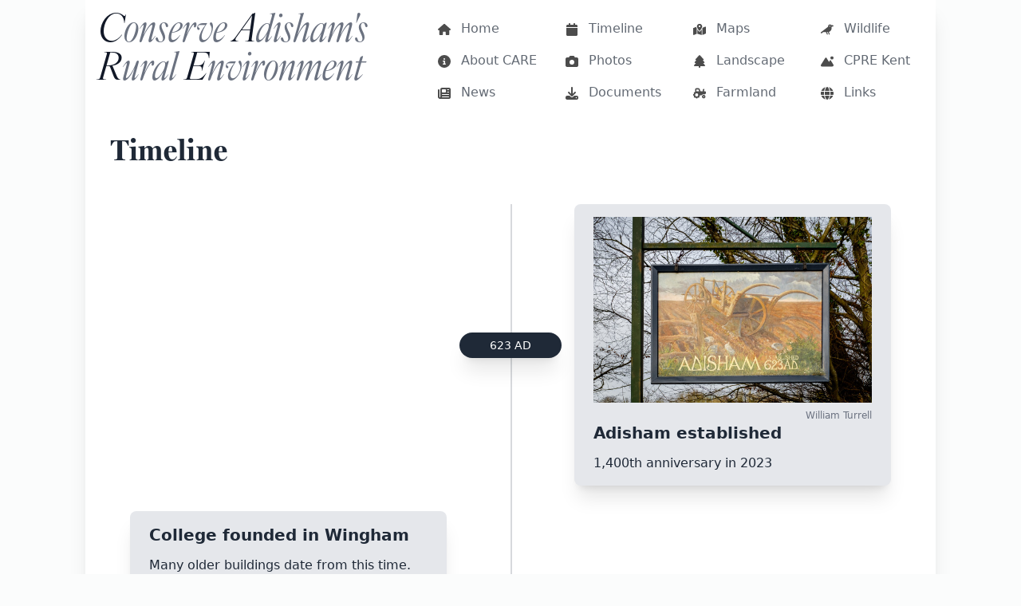

--- FILE ---
content_type: text/html; charset=UTF-8
request_url: https://adisham-countryside.com/timeline
body_size: 9398
content:
<!doctype html>
<html lang="en">
    <head>
        <meta charset="utf-8">
        <meta http-equiv="X-UA-Compatible" content="IE=edge">
        <meta name="viewport" content="width=device-width, initial-scale=1">
        

        

        

        <title>Conserve Adisham's Rural Environment</title>
        

        


        <link rel="stylesheet" href="/css/tailwind.css?id=f93a06b8816c33949e34e18a2544d0b7?v=17">
        <link rel="stylesheet" href="https://use.typekit.net/iyo1cbl.css">

        

            <link rel="stylesheet" href="https://cdn.jsdelivr.net/npm/@fancyapps/ui@5.0/dist/fancybox/fancybox.css" />


        <link rel="stylesheet" href="/css/flickity.css" media="screen">

        <link rel="alternate" type="application/atom+xml" title="CARE"  href="/feed/atom" />
<link rel="alternate" type="application/rss+xml" title="CARE"  href="/feed" />
    </head>
    <body class="dark:bg-slate-700 bg-gray-100/25 font-sans leading-normal text-gray-800 overflow-x-hidden sm:overflow-x-auto" >

    <div id="top"></div>

    <div class="xl:w-10/12 bg-white dark:bg-slate-800 sm:mx-auto sm:shadow-xl">

        <a class="sr-only" href="#main">Skip to content</a>

        <header class="pt-4 mb-0">
            <div class="sm:flex">

                <div class="text-center sm:text-left sm:ml-4 mb-4 sm:mb-0">
                    <a href="/"><h1 class="font-ivyora text-4xl sm:text-5xl italic text-gray-500 dark:text-white mb-4">
                        <span class="block sm:inline">
                            <span class="text-gray-900 dark:text-slate-400">C</span>onserve
                            <span class="text-gray-900 dark:text-slate-400">A</span>disham's
                        </span>
                        <span class="text-gray-900 dark:text-slate-400">R</span>ural
                        <span class="text-gray-900 dark:text-slate-400">E</span>nvironment
                    </h1></a>


                </div>


                <input type="checkbox" id="menu" class="absolute top-[-9999px] left-[-9999px]">
                <label class="z-40 after:cursor-pointer absolute right-10 top-3 text-4xl block after:absolute after:content-['\2261'] lg:hidden" for="menu" onclick></label>

                
                <nav role="off-canvas" class="z-30 bg-white lg:bg-inherit absolute lg:relative left-[-1000px] lg:left-0 top-0 w-full lg:w-auto lg:top-auto w-[320px] lg:w-auto block mx-auto p-2 text-base columns-2 lg:columns-4">
                    <ul>
                        
                            <li class="mb-4 w-36">
                                <a href="/" class="ease-in duration-200 opacity-70 dark:text-white">
                                
                                    
                                        <svg class=" ease-in duration-200 w-4 h-4 mx-2 inline-block dark:fill-white" xmlns="http://www.w3.org/2000/svg" viewBox="0 0 576 512"><path d="M575.8 255.5c0 18-15 32.1-32 32.1h-32l.7 160.2c0 2.7-.2 5.4-.5 8.1V472c0 22.1-17.9 40-40 40H456c-1.1 0-2.2 0-3.3-.1c-1.4 .1-2.8 .1-4.2 .1H416 392c-22.1 0-40-17.9-40-40V448 384c0-17.7-14.3-32-32-32H256c-17.7 0-32 14.3-32 32v64 24c0 22.1-17.9 40-40 40H160 128.1c-1.5 0-3-.1-4.5-.2c-1.2 .1-2.4 .2-3.6 .2H104c-22.1 0-40-17.9-40-40V360c0-.9 0-1.9 .1-2.8V287.6H32c-18 0-32-14-32-32.1c0-9 3-17 10-24L266.4 8c7-7 15-8 22-8s15 2 21 7L564.8 231.5c8 7 12 15 11 24z"/></svg>
                                    
                                
                                <span class="opacity-100 eas-in duration-200 hover:font-bold">Home</span></a></li>
                        
                            <li class="mb-4 w-36">
                                <a href="/about" class="ease-in duration-200 opacity-70 dark:text-white">
                                
                                    
                                        <svg class=" ease-in duration-200 w-4 h-4 mx-2 inline-block dark:fill-white" xmlns="http://www.w3.org/2000/svg" viewBox="0 0 512 512"><path d="M256 512A256 256 0 1 0 256 0a256 256 0 1 0 0 512zM216 336h24V272H216c-13.3 0-24-10.7-24-24s10.7-24 24-24h48c13.3 0 24 10.7 24 24v88h8c13.3 0 24 10.7 24 24s-10.7 24-24 24H216c-13.3 0-24-10.7-24-24s10.7-24 24-24zm40-208a32 32 0 1 1 0 64 32 32 0 1 1 0-64z"/></svg>
                                    
                                
                                <span class="opacity-100 eas-in duration-200 hover:font-bold">About CARE</span></a></li>
                        
                            <li class="mb-4 w-36">
                                <a href="/news" class="ease-in duration-200 opacity-70 dark:text-white">
                                
                                    
                                        <svg class=" ease-in duration-200 w-4 h-4 mx-2 inline-block dark:fill-white" xmlns="http://www.w3.org/2000/svg" viewBox="0 0 512 512"><path d="M96 96c0-35.3 28.7-64 64-64H448c35.3 0 64 28.7 64 64V416c0 35.3-28.7 64-64 64H80c-44.2 0-80-35.8-80-80V128c0-17.7 14.3-32 32-32s32 14.3 32 32V400c0 8.8 7.2 16 16 16s16-7.2 16-16V96zm64 24v80c0 13.3 10.7 24 24 24H296c13.3 0 24-10.7 24-24V120c0-13.3-10.7-24-24-24H184c-13.3 0-24 10.7-24 24zm208-8c0 8.8 7.2 16 16 16h48c8.8 0 16-7.2 16-16s-7.2-16-16-16H384c-8.8 0-16 7.2-16 16zm0 96c0 8.8 7.2 16 16 16h48c8.8 0 16-7.2 16-16s-7.2-16-16-16H384c-8.8 0-16 7.2-16 16zM160 304c0 8.8 7.2 16 16 16H432c8.8 0 16-7.2 16-16s-7.2-16-16-16H176c-8.8 0-16 7.2-16 16zm0 96c0 8.8 7.2 16 16 16H432c8.8 0 16-7.2 16-16s-7.2-16-16-16H176c-8.8 0-16 7.2-16 16z"/></svg>
                                    
                                
                                <span class="opacity-100 eas-in duration-200 hover:font-bold">News</span></a></li>
                        
                            <li class="mb-4 w-36">
                                <a href="/timeline" class="ease-in duration-200 opacity-70 dark:text-white">
                                
                                    
                                        <svg class=" ease-in duration-200 w-4 h-4 mx-2 inline-block dark:fill-white" xmlns="http://www.w3.org/2000/svg" viewBox="0 0 448 512"><path d="M96 32V64H48C21.5 64 0 85.5 0 112v48H448V112c0-26.5-21.5-48-48-48H352V32c0-17.7-14.3-32-32-32s-32 14.3-32 32V64H160V32c0-17.7-14.3-32-32-32S96 14.3 96 32zM448 192H0V464c0 26.5 21.5 48 48 48H400c26.5 0 48-21.5 48-48V192z"/></svg>
                                    
                                
                                <span class="opacity-100 eas-in duration-200 hover:font-bold">Timeline</span></a></li>
                        
                            <li class="mb-4 w-36">
                                <a href="/photos" class="ease-in duration-200 opacity-70 dark:text-white">
                                
                                    
                                        <svg class=" ease-in duration-200 w-4 h-4 mx-2 inline-block dark:fill-white" xmlns="http://www.w3.org/2000/svg" viewBox="0 0 512 512"><path d="M149.1 64.8L138.7 96H64C28.7 96 0 124.7 0 160V416c0 35.3 28.7 64 64 64H448c35.3 0 64-28.7 64-64V160c0-35.3-28.7-64-64-64H373.3L362.9 64.8C356.4 45.2 338.1 32 317.4 32H194.6c-20.7 0-39 13.2-45.5 32.8zM256 192a96 96 0 1 1 0 192 96 96 0 1 1 0-192z"/></svg>
                                    
                                
                                <span class="opacity-100 eas-in duration-200 hover:font-bold">Photos</span></a></li>
                        
                            <li class="mb-4 w-36">
                                <a href="/documents" class="ease-in duration-200 opacity-70 dark:text-white">
                                
                                    
                                        <svg class=" ease-in duration-200 w-4 h-4 mx-2 inline-block dark:fill-white" xmlns="http://www.w3.org/2000/svg" viewBox="0 0 512 512"><path d="M288 32c0-17.7-14.3-32-32-32s-32 14.3-32 32V274.7l-73.4-73.4c-12.5-12.5-32.8-12.5-45.3 0s-12.5 32.8 0 45.3l128 128c12.5 12.5 32.8 12.5 45.3 0l128-128c12.5-12.5 12.5-32.8 0-45.3s-32.8-12.5-45.3 0L288 274.7V32zM64 352c-35.3 0-64 28.7-64 64v32c0 35.3 28.7 64 64 64H448c35.3 0 64-28.7 64-64V416c0-35.3-28.7-64-64-64H346.5l-45.3 45.3c-25 25-65.5 25-90.5 0L165.5 352H64zm368 56a24 24 0 1 1 0 48 24 24 0 1 1 0-48z"/></svg>
                                    
                                
                                <span class="opacity-100 eas-in duration-200 hover:font-bold">Documents</span></a></li>
                        
                            <li class="mb-4 w-36">
                                <a href="/maps" class="ease-in duration-200 opacity-70 dark:text-white">
                                
                                    
                                        <svg class=" ease-in duration-200 w-4 h-4 mx-2 inline-block dark:fill-white" xmlns="http://www.w3.org/2000/svg" viewBox="0 0 576 512"><path d="M408 120c0 54.6-73.1 151.9-105.2 192c-7.7 9.6-22 9.6-29.6 0C241.1 271.9 168 174.6 168 120C168 53.7 221.7 0 288 0s120 53.7 120 120zm8 80.4c3.5-6.9 6.7-13.8 9.6-20.6c.5-1.2 1-2.5 1.5-3.7l116-46.4C558.9 123.4 576 135 576 152V422.8c0 9.8-6 18.6-15.1 22.3L416 503V200.4zM137.6 138.3c2.4 14.1 7.2 28.3 12.8 41.5c2.9 6.8 6.1 13.7 9.6 20.6V451.8L32.9 502.7C17.1 509 0 497.4 0 480.4V209.6c0-9.8 6-18.6 15.1-22.3l122.6-49zM327.8 332c13.9-17.4 35.7-45.7 56.2-77V504.3L192 449.4V255c20.5 31.3 42.3 59.6 56.2 77c20.5 25.6 59.1 25.6 79.6 0zM288 152a40 40 0 1 0 0-80 40 40 0 1 0 0 80z"/></svg>
                                    
                                
                                <span class="opacity-100 eas-in duration-200 hover:font-bold">Maps</span></a></li>
                        
                            <li class="mb-4 w-36">
                                <a href="/landscape" class="ease-in duration-200 opacity-70 dark:text-white">
                                
                                    
                                        <svg class=" ease-in duration-200 w-4 h-4 mx-2 inline-block dark:fill-white" xmlns="http://www.w3.org/2000/svg" viewBox="0 0 448 512"><path d="M210.6 5.9L62 169.4c-3.9 4.2-6 9.8-6 15.5C56 197.7 66.3 208 79.1 208H104L30.6 281.4c-4.2 4.2-6.6 10-6.6 16C24 309.9 34.1 320 46.6 320H80L5.4 409.5C1.9 413.7 0 419 0 424.5c0 13 10.5 23.5 23.5 23.5H192v32c0 17.7 14.3 32 32 32s32-14.3 32-32V448H424.5c13 0 23.5-10.5 23.5-23.5c0-5.5-1.9-10.8-5.4-15L368 320h33.4c12.5 0 22.6-10.1 22.6-22.6c0-6-2.4-11.8-6.6-16L344 208h24.9c12.7 0 23.1-10.3 23.1-23.1c0-5.7-2.1-11.3-6-15.5L237.4 5.9C234 2.1 229.1 0 224 0s-10 2.1-13.4 5.9z"/></svg>
                                    
                                
                                <span class="opacity-100 eas-in duration-200 hover:font-bold">Landscape</span></a></li>
                        
                            <li class="mb-4 w-36">
                                <a href="/farmland" class="ease-in duration-200 opacity-70 dark:text-white">
                                
                                    
                                        <svg class=" ease-in duration-200 w-4 h-4 mx-2 inline-block dark:fill-white" xmlns="http://www.w3.org/2000/svg" viewBox="0 0 640 512"><path d="M96 64c0-35.3 28.7-64 64-64H266.3c26.2 0 49.7 15.9 59.4 40.2L373.7 160H480V126.2c0-24.8 5.8-49.3 16.9-71.6l2.5-5c7.9-15.8 27.1-22.2 42.9-14.3s22.2 27.1 14.3 42.9l-2.5 5c-6.7 13.3-10.1 28-10.1 42.9V160h56c22.1 0 40 17.9 40 40v45.4c0 16.5-8.5 31.9-22.6 40.7l-43.3 27.1c-14.2-5.9-29.8-9.2-46.1-9.2c-39.3 0-74.1 18.9-96 48H352c0 17.7-14.3 32-32 32h-8.2c-1.7 4.8-3.7 9.5-5.8 14.1l5.8 5.8c12.5 12.5 12.5 32.8 0 45.3l-22.6 22.6c-12.5 12.5-32.8 12.5-45.3 0l-5.8-5.8c-4.6 2.2-9.3 4.1-14.1 5.8V480c0 17.7-14.3 32-32 32H160c-17.7 0-32-14.3-32-32v-8.2c-4.8-1.7-9.5-3.7-14.1-5.8l-5.8 5.8c-12.5 12.5-32.8 12.5-45.3 0L40.2 449.1c-12.5-12.5-12.5-32.8 0-45.3l5.8-5.8c-2.2-4.6-4.1-9.3-5.8-14.1H32c-17.7 0-32-14.3-32-32V320c0-17.7 14.3-32 32-32h8.2c1.7-4.8 3.7-9.5 5.8-14.1l-5.8-5.8c-12.5-12.5-12.5-32.8 0-45.3l22.6-22.6c9-9 21.9-11.5 33.1-7.6V192 160 64zm170.3 0H160v96h32H304.7L266.3 64zM176 256a80 80 0 1 0 0 160 80 80 0 1 0 0-160zM528 448a24 24 0 1 0 0-48 24 24 0 1 0 0 48zm0 64c-48.6 0-88-39.4-88-88c0-29.8 14.8-56.1 37.4-72c14.3-10.1 31.8-16 50.6-16c2.7 0 5.3 .1 7.9 .3c44.9 4 80.1 41.7 80.1 87.7c0 48.6-39.4 88-88 88z"/></svg>
                                    
                                
                                <span class="opacity-100 eas-in duration-200 hover:font-bold">Farmland</span></a></li>
                        
                            <li class="mb-4 w-36">
                                <a href="/wildlife" class="ease-in duration-200 opacity-70 dark:text-white">
                                
                                    
                                        <svg class=" ease-in duration-200 w-4 h-4 mx-2 inline-block dark:fill-white" xmlns="http://www.w3.org/2000/svg" viewBox="0 0 640 512"><path d="M456 0c-48.6 0-88 39.4-88 88v29.2L12.5 390.6c-14 10.8-16.6 30.9-5.9 44.9s30.9 16.6 44.9 5.9L126.1 384H259.2l46.6 113.1c5 12.3 19.1 18.1 31.3 13.1s18.1-19.1 13.1-31.3L311.1 384H352c1.1 0 2.1 0 3.2 0l46.6 113.2c5 12.3 19.1 18.1 31.3 13.1s18.1-19.1 13.1-31.3l-42-102C484.9 354.1 544 280 544 192V128v-8l80.5-20.1c8.6-2.1 13.8-10.8 11.6-19.4C629 52 603.4 32 574 32H523.9C507.7 12.5 483.3 0 456 0zm0 64a24 24 0 1 1 0 48 24 24 0 1 1 0-48z"/></svg>
                                    
                                
                                <span class="opacity-100 eas-in duration-200 hover:font-bold">Wildlife</span></a></li>
                        
                            <li class="mb-4 w-36">
                                <a href="/cpre" class="ease-in duration-200 opacity-70 dark:text-white">
                                
                                    
                                        <svg class=" ease-in duration-200 w-4 h-4 mx-2 inline-block dark:fill-white" xmlns="http://www.w3.org/2000/svg" viewBox="0 0 640 512"><path d="M560 160A80 80 0 1 0 560 0a80 80 0 1 0 0 160zM55.9 512H381.1h75H578.9c33.8 0 61.1-27.4 61.1-61.1c0-11.2-3.1-22.2-8.9-31.8l-132-216.3C495 196.1 487.8 192 480 192s-15 4.1-19.1 10.7l-48.2 79L286.8 81c-6.6-10.6-18.3-17-30.8-17s-24.1 6.4-30.8 17L8.6 426.4C3 435.3 0 445.6 0 456.1C0 487 25 512 55.9 512z"/></svg>
                                    
                                
                                <span class="opacity-100 eas-in duration-200 hover:font-bold">CPRE Kent</span></a></li>
                        
                            <li class="mb-4 w-36">
                                <a href="/links" class="ease-in duration-200 opacity-70 dark:text-white">
                                
                                    
                                        <svg class=" ease-in duration-200 w-4 h-4 mx-2 inline-block dark:fill-white" xmlns="http://www.w3.org/2000/svg" viewBox="0 0 512 512"><path d="M352 256c0 22.2-1.2 43.6-3.3 64H163.3c-2.2-20.4-3.3-41.8-3.3-64s1.2-43.6 3.3-64H348.7c2.2 20.4 3.3 41.8 3.3 64zm28.8-64H503.9c5.3 20.5 8.1 41.9 8.1 64s-2.8 43.5-8.1 64H380.8c2.1-20.6 3.2-42 3.2-64s-1.1-43.4-3.2-64zm112.6-32H376.7c-10-63.9-29.8-117.4-55.3-151.6c78.3 20.7 142 77.5 171.9 151.6zm-149.1 0H167.7c6.1-36.4 15.5-68.6 27-94.7c10.5-23.6 22.2-40.7 33.5-51.5C239.4 3.2 248.7 0 256 0s16.6 3.2 27.8 13.8c11.3 10.8 23 27.9 33.5 51.5c11.6 26 21 58.2 27 94.7zm-209 0H18.6C48.6 85.9 112.2 29.1 190.6 8.4C165.1 42.6 145.3 96.1 135.3 160zM8.1 192H131.2c-2.1 20.6-3.2 42-3.2 64s1.1 43.4 3.2 64H8.1C2.8 299.5 0 278.1 0 256s2.8-43.5 8.1-64zM194.7 446.6c-11.6-26-20.9-58.2-27-94.6H344.3c-6.1 36.4-15.5 68.6-27 94.6c-10.5 23.6-22.2 40.7-33.5 51.5C272.6 508.8 263.3 512 256 512s-16.6-3.2-27.8-13.8c-11.3-10.8-23-27.9-33.5-51.5zM135.3 352c10 63.9 29.8 117.4 55.3 151.6C112.2 482.9 48.6 426.1 18.6 352H135.3zm358.1 0c-30 74.1-93.6 130.9-171.9 151.6c25.5-34.2 45.2-87.7 55.3-151.6H493.4z"/></svg>
                                    
                                
                                <span class="opacity-100 eas-in duration-200 hover:font-bold">Links</span></a></li>
                        
                    </ul>
                </nav>

            </div>
        </header>

        <div id="main"></div>

        
    <div class="lg:max-w-full">


        

        
        
        
        <h1 class="text-3xl sm:text-4xl font-miller tracking-wide
 dark:text-white font-bold
ml-4 pt-0 pb-2"></h1>

        
        

        <div class="content mx-4 my-2 dark:text-white">
            <h1 class="text-3xl sm:text-4xl font-miller tracking-wide
 dark:text-white font-bold
ml-4 pt-0 pb-2">Timeline</h1>








<div class="container mx-auto w-full h-full">
    <div class="relative wrap overflow-hidden p-5 sm:p-10 h-full">
        <div class="border-2-2 absolute border-opacity-20 border-gray-700 dark:border-white h-full sm:border" style="left: 50%"></div>

        
        <div class="mb-8 sm:flex justify-between items-center w-full ">
            <div class="order-1 sm:w-5/12"></div>
            <div class="z-20 mb-4 sm:mb-0 flex items-center order-1 bg-gray-800 dark:bg-white shadow-xl w-32 h-8 rounded-full">
                <h1 class="mx-auto text-sm text-white dark:text-black">623 AD</h1>
            </div>
            <div class="order-1 bg-gray-200 dark:bg-slate-700 rounded-lg shadow-xl sm:w-5/12 px-6 py-4">
                
                    <img class="block mb-2" src="/img/asset/cGhvdG9zL2RzY2Y2NjYzLmpwZw/dscf6663.jpg?w=600&h=400&s=023c56332caef62ef656150baaab668f" alt="Wooden sign with the text Adisham established 623 AD">
                    <figcaption class="text-gray-500 text-xs text-right">
    William Turrell

</figcaption>
                

                <h3 class="mb-3 font-bold text-gray-800 dark:text-slate-300 text-xl">Adisham&nbsp;established</h3>
                <p class="text-sm leading-snug tracking-wide text-gray-900 text-opacity-100 dark:text-black"><p>1,400th anniversary in 2023</p>
</p>
            </div>
        </div>
        
        <div class="mb-8 sm:flex justify-between items-center w-full flex-row-reverse ">
            <div class="order-1 sm:w-5/12"></div>
            <div class="z-20 mb-4 sm:mb-0 flex items-center order-1 bg-gray-800 dark:bg-white shadow-xl w-32 h-8 rounded-full">
                <h1 class="mx-auto text-sm text-white dark:text-black">1286</h1>
            </div>
            <div class="order-1 bg-gray-200 dark:bg-slate-700 rounded-lg shadow-xl sm:w-5/12 px-6 py-4">
                

                <h3 class="mb-3 font-bold text-gray-800 dark:text-slate-300 text-xl">College founded in&nbsp;Wingham</h3>
                <p class="text-sm leading-snug tracking-wide text-gray-900 text-opacity-100 dark:text-black"><p>Many older buildings date from this time. Being further along the valley from Adisham, Wingham would be affected by issues like traffic, light pollution and sewage/drainage from any development.</p>
</p>
            </div>
        </div>
        
        <div class="mb-8 sm:flex justify-between items-center w-full ">
            <div class="order-1 sm:w-5/12"></div>
            <div class="z-20 mb-4 sm:mb-0 flex items-center order-1 bg-gray-800 dark:bg-white shadow-xl w-32 h-8 rounded-full">
                <h1 class="mx-auto text-sm text-white dark:text-black">1923</h1>
            </div>
            <div class="order-1 bg-gray-200 dark:bg-slate-700 rounded-lg shadow-xl sm:w-5/12 px-6 py-4">
                
                    <img class="block mb-2" src="/img/asset/cGhvdG9zLzE5MjMtYm9yZWhvbGUtZ3V5LXN0ZXdhcmQuanBn/1923-borehole-guy-steward.jpg?w=600&h=400&s=c4731b8d32fd168c93ce57c1f39eaf0e" alt="">
                    <figcaption class="text-gray-500 text-xs text-right">
    Guy Steward

</figcaption>
                

                <h3 class="mb-3 font-bold text-gray-800 dark:text-slate-300 text-xl">1000 metre borehole drilled for Downs&nbsp;Colliery</h3>
                <p class="text-sm leading-snug tracking-wide text-gray-900 text-opacity-100 dark:text-black"></p>
            </div>
        </div>
        
        <div class="mb-8 sm:flex justify-between items-center w-full flex-row-reverse ">
            <div class="order-1 sm:w-5/12"></div>
            <div class="z-20 mb-4 sm:mb-0 flex items-center order-1 bg-gray-800 dark:bg-white shadow-xl w-32 h-8 rounded-full">
                <h1 class="mx-auto text-sm text-white dark:text-black">1927</h1>
            </div>
            <div class="order-1 bg-gray-200 dark:bg-slate-700 rounded-lg shadow-xl sm:w-5/12 px-6 py-4">
                

                <h3 class="mb-3 font-bold text-gray-800 dark:text-slate-300 text-xl">Aylesham&nbsp;established</h3>
                <p class="text-sm leading-snug tracking-wide text-gray-900 text-opacity-100 dark:text-black"><p>Aylesham was initially build to accommodate workers of nearby coal mines. In recent years the number of houses has hugely increased.</p>
</p>
            </div>
        </div>
        
        <div class="mb-8 sm:flex justify-between items-center w-full ">
            <div class="order-1 sm:w-5/12"></div>
            <div class="z-20 mb-4 sm:mb-0 flex items-center order-1 bg-gray-800 dark:bg-white shadow-xl w-32 h-8 rounded-full">
                <h1 class="mx-auto text-sm text-white dark:text-black">23 July 1968</h1>
            </div>
            <div class="order-1 bg-gray-200 dark:bg-slate-700 rounded-lg shadow-xl sm:w-5/12 px-6 py-4">
                
                    <img class="block mb-2" src="/img/asset/cGhvdG9zL2FkaXNoYW0tbm9ydGgtZG93bnMtd2F5LXNlZGlsZS1mcmFuY2lnZW5hLWJlbmNoLWtlbnQtYW9uYi5qcGc/adisham-north-downs-way-sedile-francigena-bench-kent-aonb.jpg?w=600&h=400&s=e11f433275adb4b0a282a6785f54e623" alt="Photo of bench on North Downs Way">
                    <figcaption class="text-gray-500 text-xs text-right">
    Kent Downs AONB

</figcaption>
                

                <h3 class="mb-3 font-bold text-gray-800 dark:text-slate-300 text-xl">Kent Downs AONB&nbsp;designated</h3>
                <p class="text-sm leading-snug tracking-wide text-gray-900 text-opacity-100 dark:text-black"><p>Kent Downs Area of Outstanding Natural Beauty is first established.</p>
</p>
            </div>
        </div>
        
        <div class="mb-8 sm:flex justify-between items-center w-full flex-row-reverse ">
            <div class="order-1 sm:w-5/12"></div>
            <div class="z-20 mb-4 sm:mb-0 flex items-center order-1 bg-gray-800 dark:bg-white shadow-xl w-32 h-8 rounded-full">
                <h1 class="mx-auto text-sm text-white dark:text-black">11 Oct 2022</h1>
            </div>
            <div class="order-1 bg-gray-200 dark:bg-slate-700 rounded-lg shadow-xl sm:w-5/12 px-6 py-4">
                

                <h3 class="mb-3 font-bold text-gray-800 dark:text-slate-300 text-xl">Local Plan&nbsp;published</h3>
                <p class="text-sm leading-snug tracking-wide text-gray-900 text-opacity-100 dark:text-black"><p>Canterbury City Council publishes the plan, which includes a new town of 3,200 houses between Adisham and Aylesham.</p>
</p>
            </div>
        </div>
        
        <div class="mb-8 sm:flex justify-between items-center w-full ">
            <div class="order-1 sm:w-5/12"></div>
            <div class="z-20 mb-4 sm:mb-0 flex items-center order-1 bg-gray-800 dark:bg-white shadow-xl w-32 h-8 rounded-full">
                <h1 class="mx-auto text-sm text-white dark:text-black">19 Oct 2022</h1>
            </div>
            <div class="order-1 bg-gray-200 dark:bg-slate-700 rounded-lg shadow-xl sm:w-5/12 px-6 py-4">
                

                <h3 class="mb-3 font-bold text-gray-800 dark:text-slate-300 text-xl">Council approves public&nbsp;consultation</h3>
                <p class="text-sm leading-snug tracking-wide text-gray-900 text-opacity-100 dark:text-black"><p>At a Cabinet meeting, CCC votes to proceed to the R18 public consultation on the draft plan.</p>
</p>
            </div>
        </div>
        
        <div class="mb-8 sm:flex justify-between items-center w-full flex-row-reverse ">
            <div class="order-1 sm:w-5/12"></div>
            <div class="z-20 mb-4 sm:mb-0 flex items-center order-1 bg-gray-800 dark:bg-white shadow-xl w-32 h-8 rounded-full">
                <h1 class="mx-auto text-sm text-white dark:text-black">24 Oct 2022</h1>
            </div>
            <div class="order-1 bg-gray-200 dark:bg-slate-700 rounded-lg shadow-xl sm:w-5/12 px-6 py-4">
                

                <h3 class="mb-3 font-bold text-gray-800 dark:text-slate-300 text-xl">Public Consultation&nbsp;begins</h3>
                <p class="text-sm leading-snug tracking-wide text-gray-900 text-opacity-100 dark:text-black"><p>The three month &quot;R18&quot; process starts.</p>
</p>
            </div>
        </div>
        
        <div class="mb-8 sm:flex justify-between items-center w-full ">
            <div class="order-1 sm:w-5/12"></div>
            <div class="z-20 mb-4 sm:mb-0 flex items-center order-1 bg-gray-800 dark:bg-white shadow-xl w-32 h-8 rounded-full">
                <h1 class="mx-auto text-sm text-white dark:text-black">2 Nov 2022</h1>
            </div>
            <div class="order-1 bg-gray-200 dark:bg-slate-700 rounded-lg shadow-xl sm:w-5/12 px-6 py-4">
                
                    <img class="block mb-2" src="/img/asset/cGhvdG9zL3dlc3RnYXRlLXRvd2VyLWFuZC1ndWlsZGhhbGwtdGltby1uZXd0b24tc3ltcy5qcGc/westgate-tower-and-guildhall-timo-newton-syms.jpg?w=600&h=400&s=09747b08e07d6694448ca76a10b6d276" alt="A view of the River Stour in sunshine with the Westgate Towers in the distance">
                    <figcaption class="text-gray-500 text-xs text-right">
    Timo Newton-Syms

</figcaption>
                

                <h3 class="mb-3 font-bold text-gray-800 dark:text-slate-300 text-xl">Consultation event with Parish&nbsp;Councils</h3>
                <p class="text-sm leading-snug tracking-wide text-gray-900 text-opacity-100 dark:text-black"><p>Adisham was among 19 Parish Councils who attended <a href="/assets/default/local-parish-council-plan-consultation-event-20221102.pdf">a meeting</a> at Canterbury Guildhall to raise questions with CCC officers.</p>
</p>
            </div>
        </div>
        
        <div class="mb-8 sm:flex justify-between items-center w-full flex-row-reverse ">
            <div class="order-1 sm:w-5/12"></div>
            <div class="z-20 mb-4 sm:mb-0 flex items-center order-1 bg-gray-800 dark:bg-white shadow-xl w-32 h-8 rounded-full">
                <h1 class="mx-auto text-sm text-white dark:text-black">16 Nov 2022</h1>
            </div>
            <div class="order-1 bg-gray-200 dark:bg-slate-700 rounded-lg shadow-xl sm:w-5/12 px-6 py-4">
                
                    <img class="block mb-2" src="/img/asset/cGhvdG9zL3ZpbGxhZ2UtbWVldGluZy1ub3YyMDIyLTMuanBn/village-meeting-nov2022-3.jpg?w=600&h=400&s=f330c1839f00717fa138bff2e906189a" alt="Photo of large audience in the church during the meeting">
                    <figcaption class="text-gray-500 text-xs text-right">
    CARE

</figcaption>
                

                <h3 class="mb-3 font-bold text-gray-800 dark:text-slate-300 text-xl">Village public&nbsp;meeting</h3>
                <p class="text-sm leading-snug tracking-wide text-gray-900 text-opacity-100 dark:text-black"><p>Over 200 people attend a meeting in the church organised by Adisham Parish Council and CARE, with a talk by the director of CPRE Kent.</p>
</p>
            </div>
        </div>
        
        <div class="mb-8 sm:flex justify-between items-center w-full ">
            <div class="order-1 sm:w-5/12"></div>
            <div class="z-20 mb-4 sm:mb-0 flex items-center order-1 bg-gray-800 dark:bg-white shadow-xl w-32 h-8 rounded-full">
                <h1 class="mx-auto text-sm text-white dark:text-black">15 Dec 2022</h1>
            </div>
            <div class="order-1 bg-gray-200 dark:bg-slate-700 rounded-lg shadow-xl sm:w-5/12 px-6 py-4">
                
                    <img class="block mb-2" src="/img/asset/cGhvdG9zL3ZpbGxhZ2UtaGFsbC1kcm9wLWluLXNlc3Npb24tZGlzcGxheXMtMjAyMjEyMTUuanBn/village-hall-drop-in-session-displays-20221215.jpg?w=600&h=400&s=8f225c50ccd7b4b10eab1c21a04f5c38" alt="People standing looking at display panels.">
                    <figcaption class="text-gray-500 text-xs text-right">
    Sue Nyirenda

</figcaption>
                

                <h3 class="mb-3 font-bold text-gray-800 dark:text-slate-300 text-xl">"Drop-in" sessions&nbsp;begin</h3>
                <p class="text-sm leading-snug tracking-wide text-gray-900 text-opacity-100 dark:text-black"><p>CARE commences a series of sessions at the Village Hall to offer advice on completing the public consultation.</p>
</p>
            </div>
        </div>
        
        <div class="mb-8 sm:flex justify-between items-center w-full flex-row-reverse ">
            <div class="order-1 sm:w-5/12"></div>
            <div class="z-20 mb-4 sm:mb-0 flex items-center order-1 bg-gray-800 dark:bg-white shadow-xl w-32 h-8 rounded-full">
                <h1 class="mx-auto text-sm text-white dark:text-black">16 Jan 2023</h1>
            </div>
            <div class="order-1 bg-gray-200 dark:bg-slate-700 rounded-lg shadow-xl sm:w-5/12 px-6 py-4">
                

                <h3 class="mb-3 font-bold text-gray-800 dark:text-slate-300 text-xl">Public consultation&nbsp;ends</h3>
                <p class="text-sm leading-snug tracking-wide text-gray-900 text-opacity-100 dark:text-black"><p>CCC's R18 public consultation closes after three months.</p>
</p>
            </div>
        </div>
        
        <div class="mb-8 sm:flex justify-between items-center w-full ">
            <div class="order-1 sm:w-5/12"></div>
            <div class="z-20 mb-4 sm:mb-0 flex items-center order-1 bg-gray-800 dark:bg-white shadow-xl w-32 h-8 rounded-full">
                <h1 class="mx-auto text-sm text-white dark:text-black">13 Feb 2023</h1>
            </div>
            <div class="order-1 bg-gray-200 dark:bg-slate-700 rounded-lg shadow-xl sm:w-5/12 px-6 py-4">
                

                <h3 class="mb-3 font-bold text-gray-800 dark:text-slate-300 text-xl">Extended consultation&nbsp;deadline</h3>
                <p class="text-sm leading-snug tracking-wide text-gray-900 text-opacity-100 dark:text-black"><p>CARE, Adisham Parish Council and other local groups were given longer to respond due to the scale of the R1 and R20 plans.</p>
</p>
            </div>
        </div>
        
        <div class="mb-8 sm:flex justify-between items-center w-full flex-row-reverse ">
            <div class="order-1 sm:w-5/12"></div>
            <div class="z-20 mb-4 sm:mb-0 flex items-center order-1 bg-gray-800 dark:bg-white shadow-xl w-32 h-8 rounded-full">
                <h1 class="mx-auto text-sm text-white dark:text-black">25 Feb 2023</h1>
            </div>
            <div class="order-1 bg-gray-200 dark:bg-slate-700 rounded-lg shadow-xl sm:w-5/12 px-6 py-4">
                

                <h3 class="mb-3 font-bold text-gray-800 dark:text-slate-300 text-xl">Councillor&nbsp;Meetings</h3>
                <p class="text-sm leading-snug tracking-wide text-gray-900 text-opacity-100 dark:text-black"><p>CARE begins a series of meetings with representatives of the main political parties, ahead of the May local elections.</p>
</p>
            </div>
        </div>
        
        <div class="mb-8 sm:flex justify-between items-center w-full ">
            <div class="order-1 sm:w-5/12"></div>
            <div class="z-20 mb-4 sm:mb-0 flex items-center order-1 bg-gray-800 dark:bg-white shadow-xl w-32 h-8 rounded-full">
                <h1 class="mx-auto text-sm text-white dark:text-black">2 March 2023</h1>
            </div>
            <div class="order-1 bg-gray-200 dark:bg-slate-700 rounded-lg shadow-xl sm:w-5/12 px-6 py-4">
                

                <h3 class="mb-3 font-bold text-gray-800 dark:text-slate-300 text-xl">Government NPPF consultation&nbsp;ends</h3>
                <p class="text-sm leading-snug tracking-wide text-gray-900 text-opacity-100 dark:text-black"><p>The National Planning Policy Framework covers areas including planning, house-building, development, infrastructure and pollution. CARE and WOAW submitted a joint response.</p>
</p>
            </div>
        </div>
        
        <div class="mb-8 sm:flex justify-between items-center w-full flex-row-reverse ">
            <div class="order-1 sm:w-5/12"></div>
            <div class="z-20 mb-4 sm:mb-0 flex items-center order-1 bg-gray-800 dark:bg-white shadow-xl w-32 h-8 rounded-full">
                <h1 class="mx-auto text-sm text-white dark:text-black">4 May 2023</h1>
            </div>
            <div class="order-1 bg-gray-200 dark:bg-slate-700 rounded-lg shadow-xl sm:w-5/12 px-6 py-4">
                

                <h3 class="mb-3 font-bold text-gray-800 dark:text-slate-300 text-xl">Local&nbsp;elections</h3>
                <p class="text-sm leading-snug tracking-wide text-gray-900 text-opacity-100 dark:text-black"><p><a href="/news/lib-dems-gain-little-stour-and-adisham">Lib Dems gain Little Stour and Adisham</a>; Conservatives lose 15 seats on Canterbury City Council, including their leader; gains for Labour, Lib Dems and Greens; Labour narrowly take Dover from Conservatives. Labour and the Lib Dems announce a coalition and say they will review the draft Local Plan.</p>
</p>
            </div>
        </div>
        
        <div class="mb-8 sm:flex justify-between items-center w-full ">
            <div class="order-1 sm:w-5/12"></div>
            <div class="z-20 mb-4 sm:mb-0 flex items-center order-1 bg-gray-800 dark:bg-white shadow-xl w-32 h-8 rounded-full">
                <h1 class="mx-auto text-sm text-white dark:text-black">25 Jul 2023</h1>
            </div>
            <div class="order-1 bg-gray-200 dark:bg-slate-700 rounded-lg shadow-xl sm:w-5/12 px-6 py-4">
                

                <h3 class="mb-3 font-bold text-gray-800 dark:text-slate-300 text-xl">Approval granted (again) for "winery" at Highland Court&nbsp;Farm</h3>
                <p class="text-sm leading-snug tracking-wide text-gray-900 text-opacity-100 dark:text-black"><p>The Planning Committee votes 9-4 to approve the warehouses on land within the Kent Downs AONB between Adisham and Bridge.</p>
</p>
            </div>
        </div>
        
        <div class="mb-8 sm:flex justify-between items-center w-full flex-row-reverse ">
            <div class="order-1 sm:w-5/12"></div>
            <div class="z-20 mb-4 sm:mb-0 flex items-center order-1 bg-gray-800 dark:bg-white shadow-xl w-32 h-8 rounded-full">
                <h1 class="mx-auto text-sm text-white dark:text-black">Feb 2024</h1>
            </div>
            <div class="order-1 bg-gray-200 dark:bg-slate-700 rounded-lg shadow-xl sm:w-5/12 px-6 py-4">
                

                <h3 class="mb-3 font-bold text-gray-800 dark:text-slate-300 text-xl">Publication of redrafted Local&nbsp;Plan</h3>
                <p class="text-sm leading-snug tracking-wide text-gray-900 text-opacity-100 dark:text-black"><p>A cross-party working group is redrafting the Local Plan. Publication will be followed by a repeat of the 12-week &quot;Regulation 18&quot; consultation period.</p>
</p>
            </div>
        </div>
        
        <div class="mb-8 sm:flex justify-between items-center w-full ">
            <div class="order-1 sm:w-5/12"></div>
            <div class="z-20 mb-4 sm:mb-0 flex items-center order-1 bg-gray-800 dark:bg-white shadow-xl w-32 h-8 rounded-full">
                <h1 class="mx-auto text-sm text-white dark:text-black">2024</h1>
            </div>
            <div class="order-1 bg-gray-200 dark:bg-slate-700 rounded-lg shadow-xl sm:w-5/12 px-6 py-4">
                

                <h3 class="mb-3 font-bold text-gray-800 dark:text-slate-300 text-xl">Examination in&nbsp;Public</h3>
                <p class="text-sm leading-snug tracking-wide text-gray-900 text-opacity-100 dark:text-black"><p>Over a number of days, an inspector will hear comments from individuals who have commented on the local plan, and make a decision on whether the plan is &quot;sound&quot; and meets legal requirements. <u><a href="/news/summary-of-cpa-event-about-examination-in-public">Read more about how the process works</a></u></p>
</p>
            </div>
        </div>
        
        <div class="mb-8 sm:flex justify-between items-center w-full flex-row-reverse ">
            <div class="order-1 sm:w-5/12"></div>
            <div class="z-20 mb-4 sm:mb-0 flex items-center order-1 bg-gray-800 dark:bg-white shadow-xl w-32 h-8 rounded-full">
                <h1 class="mx-auto text-sm text-white dark:text-black">1 Mar 2024</h1>
            </div>
            <div class="order-1 bg-gray-200 dark:bg-slate-700 rounded-lg shadow-xl sm:w-5/12 px-6 py-4">
                
                    <img class="block mb-2" src="/img/asset/cGhvdG9zLzAwNC13dHVycmVsbC1kc2NmMDQ4Ny5qcGc/004-wturrell-dscf0487.jpg?w=600&h=400&s=e6886bf3e3a3b0fee85b9cc3e803c2a5" alt="">
                    <figcaption class="text-gray-500 text-xs text-right">
    William Turrell

</figcaption>
                

                <h3 class="mb-3 font-bold text-gray-800 dark:text-slate-300 text-xl">Cooting Farm and Aylesham South dropped from new&nbsp;plan</h3>
                <p class="text-sm leading-snug tracking-wide text-gray-900 text-opacity-100 dark:text-black"><p>The reissued draft Local Plan, by the newly elected council administration, also drops the expensive bypass that would have largely been paid for by the 3,200 home new settlement between Adisham and Aylesham. Farmland that would have been lost close to Womenswold is also saved.</p>
</p>
            </div>
        </div>
        
        <div class="mb-8 sm:flex justify-between items-center w-full ">
            <div class="order-1 sm:w-5/12"></div>
            <div class="z-20 mb-4 sm:mb-0 flex items-center order-1 bg-gray-800 dark:bg-white shadow-xl w-32 h-8 rounded-full">
                <h1 class="mx-auto text-sm text-white dark:text-black">11 Mar 2024</h1>
            </div>
            <div class="order-1 bg-gray-200 dark:bg-slate-700 rounded-lg shadow-xl sm:w-5/12 px-6 py-4">
                

                <h3 class="mb-3 font-bold text-gray-800 dark:text-slate-300 text-xl">Council meeting to start consultation&nbsp;process</h3>
                <p class="text-sm leading-snug tracking-wide text-gray-900 text-opacity-100 dark:text-black"><p>All councillors will formally vote on beginning a new 12-week consultation process, known as Regulation 18, expected to last until early June.</p>
</p>
            </div>
        </div>
        

    </div>
</div>


        </div>

        

    
        
    <div class="w-full mt-4 mb-1 text-right">
        
        
        
        
        
        
        
        
        
        
        
            <span class="my-2 pl-4 text-sm ">
                        <a class="hover:underline" href="/news">&laquo; News</a> | 
                    </span>
        
        
            <span class="my-2 pr-4 text-sm ">
                    <a class="hover:underline" href="/photos">Photos &raquo;</a>
                </span>
        
        
        
        
        
        
        
        
        
        
        
        
        
        
        
        
        
        
        
        
        
        
        
        
        
        
    </div>


        <footer class="flex justify-between items-center mx-4  py-3 border-t
border-gray-300 dark:border-slate-500 text-black text-xs">
    <div class="flex items-center">
            <span class="inline-block text-xl mr-2">
                <a href="/feed" alt="RSS feed icon" title="Get an RSS feed of our news stories"><svg class="fill-orange-400 w-6 h-6 opacity-90 hover:opacity-100" xmlns="http://www.w3.org/2000/svg" viewBox="0 0 448 512"><path d="M64 32C28.7 32 0 60.7 0 96V416c0 35.3 28.7 64 64 64H384c35.3 0 64-28.7 64-64V96c0-35.3-28.7-64-64-64H64zM96 136c0-13.3 10.7-24 24-24c137 0 248 111 248 248c0 13.3-10.7 24-24 24s-24-10.7-24-24c0-110.5-89.5-200-200-200c-13.3 0-24-10.7-24-24zm0 96c0-13.3 10.7-24 24-24c83.9 0 152 68.1 152 152c0 13.3-10.7 24-24 24s-24-10.7-24-24c0-57.4-46.6-104-104-104c-13.3 0-24-10.7-24-24zm0 120a32 32 0 1 1 64 0 32 32 0 1 1 -64 0z"/></svg></a>
            </span>
        <span class="inline-block text-xl">
                <a href="https://www.facebook.com/groups/853486756074549/" alt="Facebook icon" title="Join the CARE Facebook Group"><svg class="fill-blue-500 w-6 h-6 opacity-90 hover:opacity-100" xmlns="http://www.w3.org/2000/svg" viewBox="0 0 448 512"><path d="M400 32H48A48 48 0 0 0 0 80v352a48 48 0 0 0 48 48h137.25V327.69h-63V256h63v-54.64c0-62.15 37-96.48 93.67-96.48 27.14 0 55.52 4.84 55.52 4.84v61h-31.27c-30.81 0-40.42 19.12-40.42 38.73V256h68.78l-11 71.69h-57.78V480H400a48 48 0 0 0 48-48V80a48 48 0 0 0-48-48z"/></svg></a>
            </span>
    </div>

    <div class="ml-4">
        <ul class="text-right list-none uppercase font-bold dark:text-white">
            <li class="inline-block after:content-['_|_']"><a href="#top" class="hover:underline" data-scroll>Return to top</a></li>
            <li class="inline-block"><a href="/privacy" class="hover:underline">Privacy Policy</a></li>
        </ul>
        <div class="text-gray-500 text-right">&copy; Conserve Adisham's Rural&nbsp;Environment 2025</div>
</div>

</footer>

    

    </div>

    <script src="/js/site.js?id=32e9705a76ba133c8e75edfbc447f977"></script>
    <script src="/js/lazysizes.min.js?id=d2bb2459d6625692f24213739d05e077" async=""></script>
    </body>

    <script src="https://cdn.usefathom.com/script.js" data-site="XSWUYHNW" defer></script>
</html>


--- FILE ---
content_type: application/javascript; charset=utf-8
request_url: https://adisham-countryside.com/js/site.js?id=32e9705a76ba133c8e75edfbc447f977
body_size: 233573
content:
function _get(){return _get="undefined"!=typeof Reflect&&Reflect.get?Reflect.get.bind():function(e,t,i){var n=_superPropBase(e,t);if(n){var o=Object.getOwnPropertyDescriptor(n,t);return o.get?o.get.call(arguments.length<3?e:i):o.value}},_get.apply(this,arguments)}function _superPropBase(e,t){for(;!Object.prototype.hasOwnProperty.call(e,t)&&null!==(e=_getPrototypeOf(e)););return e}function _callSuper(e,t,i){return t=_getPrototypeOf(t),_possibleConstructorReturn(e,_isNativeReflectConstruct()?Reflect.construct(t,i||[],_getPrototypeOf(e).constructor):t.apply(e,i))}function _possibleConstructorReturn(e,t){if(t&&("object"===_typeof(t)||"function"==typeof t))return t;if(void 0!==t)throw new TypeError("Derived constructors may only return object or undefined");return _assertThisInitialized(e)}function _isNativeReflectConstruct(){try{var e=!Boolean.prototype.valueOf.call(Reflect.construct(Boolean,[],(function(){})))}catch(e){}return(_isNativeReflectConstruct=function(){return!!e})()}function _getPrototypeOf(e){return _getPrototypeOf=Object.setPrototypeOf?Object.getPrototypeOf.bind():function(e){return e.__proto__||Object.getPrototypeOf(e)},_getPrototypeOf(e)}function _assertThisInitialized(e){if(void 0===e)throw new ReferenceError("this hasn't been initialised - super() hasn't been called");return e}function _inherits(e,t){if("function"!=typeof t&&null!==t)throw new TypeError("Super expression must either be null or a function");e.prototype=Object.create(t&&t.prototype,{constructor:{value:e,writable:!0,configurable:!0}}),Object.defineProperty(e,"prototype",{writable:!1}),t&&_setPrototypeOf(e,t)}function _setPrototypeOf(e,t){return _setPrototypeOf=Object.setPrototypeOf?Object.setPrototypeOf.bind():function(e,t){return e.__proto__=t,e},_setPrototypeOf(e,t)}function _toConsumableArray(e){return _arrayWithoutHoles(e)||_iterableToArray(e)||_unsupportedIterableToArray(e)||_nonIterableSpread()}function _nonIterableSpread(){throw new TypeError("Invalid attempt to spread non-iterable instance.\nIn order to be iterable, non-array objects must have a [Symbol.iterator]() method.")}function _iterableToArray(e){if("undefined"!=typeof Symbol&&null!=e[Symbol.iterator]||null!=e["@@iterator"])return Array.from(e)}function _arrayWithoutHoles(e){if(Array.isArray(e))return _arrayLikeToArray(e)}function _defineProperty(e,t,i){return(t=_toPropertyKey(t))in e?Object.defineProperty(e,t,{value:i,enumerable:!0,configurable:!0,writable:!0}):e[t]=i,e}function _slicedToArray(e,t){return _arrayWithHoles(e)||_iterableToArrayLimit(e,t)||_unsupportedIterableToArray(e,t)||_nonIterableRest()}function _nonIterableRest(){throw new TypeError("Invalid attempt to destructure non-iterable instance.\nIn order to be iterable, non-array objects must have a [Symbol.iterator]() method.")}function _iterableToArrayLimit(e,t){var i=null==e?null:"undefined"!=typeof Symbol&&e[Symbol.iterator]||e["@@iterator"];if(null!=i){var n,o,s,a,r=[],l=!0,c=!1;try{if(s=(i=i.call(e)).next,0===t){if(Object(i)!==i)return;l=!1}else for(;!(l=(n=s.call(i)).done)&&(r.push(n.value),r.length!==t);l=!0);}catch(e){c=!0,o=e}finally{try{if(!l&&null!=i.return&&(a=i.return(),Object(a)!==a))return}finally{if(c)throw o}}return r}}function _arrayWithHoles(e){if(Array.isArray(e))return e}function _createForOfIteratorHelper(e,t){var i="undefined"!=typeof Symbol&&e[Symbol.iterator]||e["@@iterator"];if(!i){if(Array.isArray(e)||(i=_unsupportedIterableToArray(e))||t&&e&&"number"==typeof e.length){i&&(e=i);var n=0,o=function(){};return{s:o,n:function(){return n>=e.length?{done:!0}:{done:!1,value:e[n++]}},e:function(e){throw e},f:o}}throw new TypeError("Invalid attempt to iterate non-iterable instance.\nIn order to be iterable, non-array objects must have a [Symbol.iterator]() method.")}var s,a=!0,r=!1;return{s:function(){i=i.call(e)},n:function(){var e=i.next();return a=e.done,e},e:function(e){r=!0,s=e},f:function(){try{a||null==i.return||i.return()}finally{if(r)throw s}}}}function _unsupportedIterableToArray(e,t){if(e){if("string"==typeof e)return _arrayLikeToArray(e,t);var i=Object.prototype.toString.call(e).slice(8,-1);return"Object"===i&&e.constructor&&(i=e.constructor.name),"Map"===i||"Set"===i?Array.from(e):"Arguments"===i||/^(?:Ui|I)nt(?:8|16|32)(?:Clamped)?Array$/.test(i)?_arrayLikeToArray(e,t):void 0}}function _arrayLikeToArray(e,t){(null==t||t>e.length)&&(t=e.length);for(var i=0,n=new Array(t);i<t;i++)n[i]=e[i];return n}function _defineProperties(e,t){for(var i=0;i<t.length;i++){var n=t[i];n.enumerable=n.enumerable||!1,n.configurable=!0,"value"in n&&(n.writable=!0),Object.defineProperty(e,_toPropertyKey(n.key),n)}}function _createClass(e,t,i){return t&&_defineProperties(e.prototype,t),i&&_defineProperties(e,i),Object.defineProperty(e,"prototype",{writable:!1}),e}function _toPropertyKey(e){var t=_toPrimitive(e,"string");return"symbol"==_typeof(t)?t:String(t)}function _toPrimitive(e,t){if("object"!=_typeof(e)||!e)return e;var i=e[Symbol.toPrimitive];if(void 0!==i){var n=i.call(e,t||"default");if("object"!=_typeof(n))return n;throw new TypeError("@@toPrimitive must return a primitive value.")}return("string"===t?String:Number)(e)}function _classCallCheck(e,t){if(!(e instanceof t))throw new TypeError("Cannot call a class as a function")}function _typeof(e){return _typeof="function"==typeof Symbol&&"symbol"==typeof Symbol.iterator?function(e){return typeof e}:function(e){return e&&"function"==typeof Symbol&&e.constructor===Symbol&&e!==Symbol.prototype?"symbol":typeof e},_typeof(e)}!function(e,t){"object"==("undefined"==typeof exports?"undefined":_typeof(exports))&&"undefined"!=typeof module?module.exports=t():"function"==typeof define&&define.amd?define(t):(e=e||self).SweetScroll=t()}(this,(function(){"use strict";var e=function(){return(e=Object.assign||function(e){for(var t,i=1,n=arguments.length;i<n;i++)for(var o in t=arguments[i])Object.prototype.hasOwnProperty.call(t,o)&&(e[o]=t[o]);return e}).apply(this,arguments)},t=!("undefined"==typeof window||!window.document||!window.document.createElement),i=!!t&&window.history&&"pushState"in window.history&&"file:"!==window.location.protocol,n=function(){var e=!1;if(!t)return e;try{var i=window,n=Object.defineProperty({},"passive",{get:function(){e=!0}});i.addEventListener("test",null,n),i.removeEventListener("test",null,n)}catch(e){}return e}(),o=function(e){return"string"==typeof e},s=function(e){return"function"==typeof e},a=function(e){return Array.isArray(e)},r=function(e,t){return e&&e.hasOwnProperty(t)},l=t?window.requestAnimationFrame.bind(window):null,c=t?window.cancelAnimationFrame.bind(window):null,h=Math.cos,u=Math.sin,d=Math.pow,f=Math.sqrt,p=Math.PI,v={linear:function(e){return e},easeInQuad:function(e,t,i,n,o){return n*(t/=o)*t+i},easeOutQuad:function(e,t,i,n,o){return-n*(t/=o)*(t-2)+i},easeInOutQuad:function(e,t,i,n,o){return(t/=o/2)<1?n/2*t*t+i:-n/2*(--t*(t-2)-1)+i},easeInCubic:function(e,t,i,n,o){return n*(t/=o)*t*t+i},easeOutCubic:function(e,t,i,n,o){return n*((t=t/o-1)*t*t+1)+i},easeInOutCubic:function(e,t,i,n,o){return(t/=o/2)<1?n/2*t*t*t+i:n/2*((t-=2)*t*t+2)+i},easeInQuart:function(e,t,i,n,o){return n*(t/=o)*t*t*t+i},easeOutQuart:function(e,t,i,n,o){return-n*((t=t/o-1)*t*t*t-1)+i},easeInOutQuart:function(e,t,i,n,o){return(t/=o/2)<1?n/2*t*t*t*t+i:-n/2*((t-=2)*t*t*t-2)+i},easeInQuint:function(e,t,i,n,o){return n*(t/=o)*t*t*t*t+i},easeOutQuint:function(e,t,i,n,o){return n*((t=t/o-1)*t*t*t*t+1)+i},easeInOutQuint:function(e,t,i,n,o){return(t/=o/2)<1?n/2*t*t*t*t*t+i:n/2*((t-=2)*t*t*t*t+2)+i},easeInSine:function(e,t,i,n,o){return-n*h(t/o*(p/2))+n+i},easeOutSine:function(e,t,i,n,o){return n*u(t/o*(p/2))+i},easeInOutSine:function(e,t,i,n,o){return-n/2*(h(p*t/o)-1)+i},easeInExpo:function(e,t,i,n,o){return 0===t?i:n*d(2,10*(t/o-1))+i},easeOutExpo:function(e,t,i,n,o){return t===o?i+n:n*(1-d(2,-10*t/o))+i},easeInOutExpo:function(e,t,i,n,o){return 0===t?i:t===o?i+n:(t/=o/2)<1?n/2*d(2,10*(t-1))+i:n/2*(2-d(2,-10*--t))+i},easeInCirc:function(e,t,i,n,o){return-n*(f(1-(t/=o)*t)-1)+i},easeOutCirc:function(e,t,i,n,o){return n*f(1-(t=t/o-1)*t)+i},easeInOutCirc:function(e,t,i,n,o){return(t/=o/2)<1?-n/2*(f(1-t*t)-1)+i:n/2*(f(1-(t-=2)*t)+1)+i}},g=function(e){return Array.prototype.slice.call(e?document.querySelectorAll(e):[])},m=function(e){return g(e).shift()||null},y=function(e){return e instanceof Element},b=function(e){return e===window},w=function(e){return e===document.documentElement||e===document.body},k=function(e,t){if(y(t))return e===t;for(var i=g(t),n=i.length;--n>=0&&i[n]!==e;);return n>-1},x=function(e){return Math.max(e.scrollHeight,e.clientHeight,e.offsetHeight)},S=function(e){return Math.max(e.scrollWidth,e.clientWidth,e.offsetWidth)},C=function(e){return{width:S(e),height:x(e)}},E={y:"scrollTop",x:"scrollLeft"},P={y:"pageYOffset",x:"pageXOffset"},_=function(e,t){return b(e)?e[P[t]]:e[E[t]]},T=function(e,t,i){if(b(e)){var n="y"===i;e.scrollTo(n?e.pageXOffset:t,n?t:e.pageYOffset)}else e[E[i]]=t},z=function(e,t){var i=e.getBoundingClientRect();if(i.width||i.height){var n={top:0,left:0},o=void 0;if(b(t)||w(t))o=document.documentElement,n.top=window[P.y],n.left=window[P.x];else{var s=(o=t).getBoundingClientRect();n.top=-1*s.top+o[E.y],n.left=-1*s.left+o[E.x]}return{top:i.top+n.top-o.clientTop,left:i.left+n.left-o.clientLeft}}return i},O=t?"onwheel"in document?"wheel":"mousewheel":"wheel",I=function(e,t,i,o,s){i.split(" ").forEach((function(i){e[t](function(e){return"wheel"===e?O:e}(i),o,!!n&&{passive:s})}))},A=function(e,t,i,n){return I(e,"addEventListener",t,i,n)},M=function(e,t,i,n){return I(e,"removeEventListener",t,i,n)},L=/^(\+|-)=(\d+(?:\.\d+)?)$/,D=function(t,i){var n,s={top:0,left:0,relative:!1};if(r(t,"top")||r(t,"left"))s=e({},s,t);else if(a(t))if(t.length>1)s.top=t[0],s.left=t[1];else{if(1!==t.length)return null;s.top=i?t[0]:0,s.left=i?0:t[0]}else if(!a(n=t)&&n-parseFloat(n)+1>=0)i?s.top=t:s.left=t;else{if(!o(t))return null;var l=t.trim().match(L);if(!l)return null;var c=l[1],h=parseInt(l[2],10);"+"===c?(s.top=i?h:0,s.left=i?0:h):(s.top=i?-h:0,s.left=i?0:-h),s.relative=!0}return s},F={trigger:"[data-scroll]",header:"[data-scroll-header]",duration:1e3,easing:"easeOutQuint",offset:0,vertical:!0,horizontal:!1,cancellable:!0,updateURL:!1,preventDefault:!0,stopPropagation:!0,before:null,after:null,cancel:null,complete:null,step:null};return function(){function n(i,o){var s=this;this.$el=null,this.ctx={$trigger:null,opts:null,progress:!1,pos:null,startPos:null,easing:null,start:0,id:0,cancel:!1,hash:null},this.loop=function(e){var t=s,i=t.$el,o=t.ctx;if(o.start||(o.start=e),o.progress&&i){var a=o.opts,r=o.pos,l=o.start,c=o.startPos,h=o.easing,u=a.duration,d={top:"y",left:"x"},f=e-l,p=Math.min(1,Math.max(f/u,0));Object.keys(r).forEach((function(e){var t=r[e],n=c[e],o=t-n;if(0!==o){var s=h(p,u*p,0,1,u);T(i,Math.round(n+o*s),d[e])}})),f<=u?(s.hook(a,"step",p),o.id=n.raf(s.loop)):s.stop(!0)}else s.stop()},this.handleClick=function(t){for(var i=s.opts,n=t.target;n&&n!==document;n=n.parentNode)if(k(n,i.trigger)){var o=JSON.parse(n.getAttribute("data-scroll-options")||"{}"),a=n.getAttribute("data-scroll")||n.getAttribute("href"),r=e({},i,o),l=r.preventDefault,c=r.stopPropagation,h=r.vertical,u=r.horizontal;l&&t.preventDefault(),c&&t.stopPropagation(),s.ctx.$trigger=n,u&&h?s.to(a,r):h?s.toTop(a,r):u&&s.toLeft(a,r);break}},this.handleStop=function(e){var t=s.ctx,i=t.opts;i&&i.cancellable?(t.cancel=!0,s.stop()):e.preventDefault()},this.opts=e({},F,i||{});var a=null;t&&(a="string"==typeof o?m(o):null!=o?o:window),this.$el=a,a&&this.bind(!0,!1)}return n.create=function(e,t){return new n(e,t)},n.prototype.to=function(i,n){if(t){var s=this.$el,a=this.ctx,r=this.opts,l=a.$trigger,c=e({},r,n||{}),h=c.offset,u=c.vertical,d=c.horizontal,f=y(c.header)?c.header:m(c.header),p=o(i)&&/^#/.test(i)?i:null;if(a.opts=c,a.cancel=!1,a.hash=p,this.stop(),s){var v=D(h,u),g=D(i,u),k={top:0,left:0};if(g)if(g.relative){var E=_(s,u?"y":"x");k.top=u?E+g.top:g.top,k.left=u?g.left:E+g.left}else k=g;else if(o(i)&&"#"!==i){var P=m(i);if(!P)return;k=z(P,s)}v&&(k.top+=v.top,k.left+=v.left),f&&(k.top=Math.max(0,k.top-C(f).height));var T=function(e){var t=b(e)||w(e);return{viewport:{width:t?Math.min(window.innerWidth,document.documentElement.clientWidth):e.clientWidth,height:t?window.innerHeight:e.clientHeight},size:t?{width:Math.max(S(document.body),S(document.documentElement)),height:Math.max(x(document.body),x(document.documentElement))}:C(e)}}(s),O=T.viewport,I=T.size;k.top=u?Math.max(0,Math.min(I.height-O.height,k.top)):_(s,"y"),k.left=d?Math.max(0,Math.min(I.width-O.width,k.left)):_(s,"x"),!1!==this.hook(c,"before",k,l)?(a.pos=k,this.start(c),this.bind(!1,!0)):a.opts=null}}},n.prototype.toTop=function(t,i){this.to(t,e({},i||{},{vertical:!0,horizontal:!1}))},n.prototype.toLeft=function(t,i){this.to(t,e({},i||{},{vertical:!1,horizontal:!0}))},n.prototype.toElement=function(e,i){var n=this.$el;t&&n&&this.to(z(e,n),i||{})},n.prototype.stop=function(e){void 0===e&&(e=!1);var t=this.$el,i=this.ctx,o=i.pos;t&&i.progress&&(n.caf(i.id),i.progress=!1,i.start=0,i.id=0,e&&o&&(T(t,o.left,"x"),T(t,o.top,"y")),this.complete())},n.prototype.update=function(t){if(this.$el){var i=e({},this.opts,t);this.stop(),this.unbind(!0,!0),this.opts=i,this.bind(!0,!1)}},n.prototype.destroy=function(){this.$el&&(this.stop(),this.unbind(!0,!0),this.$el=null)},n.prototype.onBefore=function(e,t){return!0},n.prototype.onStep=function(e){},n.prototype.onAfter=function(e,t){},n.prototype.onCancel=function(){},n.prototype.onComplete=function(e){},n.prototype.start=function(e){var t=this.ctx;t.opts=e,t.progress=!0,t.easing=s(e.easing)?e.easing:v[e.easing];var i=this.$el,o={top:_(i,"y"),left:_(i,"x")};t.startPos=o,t.id=n.raf(this.loop)},n.prototype.complete=function(){var e=this.$el,n=this.ctx,o=n.hash,s=n.cancel,a=n.opts,r=n.pos,l=n.$trigger;if(e&&a){if(null!=o&&o!==window.location.hash){var c=a.updateURL;t&&i&&!1!==c&&window.history["replace"===c?"replaceState":"pushState"](null,"",o)}this.unbind(!1,!0),n.opts=null,n.$trigger=null,s?this.hook(a,"cancel"):this.hook(a,"after",r,l),this.hook(a,"complete",s)}},n.prototype.hook=function(e,t){for(var i,n=[],o=2;o<arguments.length;o++)n[o-2]=arguments[o];var a,r,l=e[t];return s(l)&&(a=l.apply(this,n.concat([this]))),r=(i=this)["on"+(t[0].toUpperCase()+t.slice(1))].apply(i,n),void 0!==a?a:r},n.prototype.bind=function(e,t){var i=this.$el,n=this.ctx.opts;i&&(e&&A(i,"click",this.handleClick,!1),t&&A(i,"wheel touchstart touchmove",this.handleStop,!n||n.cancellable))},n.prototype.unbind=function(e,t){var i=this.$el,n=this.ctx.opts;i&&(e&&M(i,"click",this.handleClick,!1),t&&M(i,"wheel touchstart touchmove",this.handleStop,!n||n.cancellable))},n.raf=l,n.caf=c,n}()})),function(e,t){"object"==("undefined"==typeof exports?"undefined":_typeof(exports))&&"undefined"!=typeof module?t(exports):"function"==typeof define&&define.amd?define(["exports"],t):t((e="undefined"!=typeof globalThis?globalThis:e||self).window=e.window||{})}(this,(function(e){"use strict";var t=function(e){var t=arguments.length>1&&void 0!==arguments[1]?arguments[1]:1e4;return e=parseFloat(e+"")||0,Math.round((e+Number.EPSILON)*t)/t},i=function(e){if(!(e&&e instanceof Element&&e.offsetParent))return!1;var t=e.scrollHeight>e.clientHeight,i=window.getComputedStyle(e).overflowY,n=-1!==i.indexOf("hidden"),o=-1!==i.indexOf("visible");return t&&!n&&!o},n=function e(t,n){return!(!t||t===document.body||n&&t===n)&&(i(t)?t:e(t.parentElement,n))},o=function(e){var t=(new DOMParser).parseFromString(e,"text/html").body;if(t.childElementCount>1){for(var i=document.createElement("div");t.firstChild;)i.appendChild(t.firstChild);return i}return t.firstChild},s=function(e){return"".concat(e||"").split(" ").filter((function(e){return!!e}))},a=function(e,t,i){s(t).forEach((function(t){e&&e.classList.toggle(t,i||!1)}))},r=_createClass((function e(t){_classCallCheck(this,e),Object.defineProperty(this,"pageX",{enumerable:!0,configurable:!0,writable:!0,value:void 0}),Object.defineProperty(this,"pageY",{enumerable:!0,configurable:!0,writable:!0,value:void 0}),Object.defineProperty(this,"clientX",{enumerable:!0,configurable:!0,writable:!0,value:void 0}),Object.defineProperty(this,"clientY",{enumerable:!0,configurable:!0,writable:!0,value:void 0}),Object.defineProperty(this,"id",{enumerable:!0,configurable:!0,writable:!0,value:void 0}),Object.defineProperty(this,"time",{enumerable:!0,configurable:!0,writable:!0,value:void 0}),Object.defineProperty(this,"nativePointer",{enumerable:!0,configurable:!0,writable:!0,value:void 0}),this.nativePointer=t,this.pageX=t.pageX,this.pageY=t.pageY,this.clientX=t.clientX,this.clientY=t.clientY,this.id=self.Touch&&t instanceof Touch?t.identifier:-1,this.time=Date.now()})),l={passive:!1},c=function(){function e(t,i){var n=i.start,o=void 0===n?function(){return!0}:n,s=i.move,a=void 0===s?function(){}:s,r=i.end,c=void 0===r?function(){}:r;_classCallCheck(this,e),Object.defineProperty(this,"element",{enumerable:!0,configurable:!0,writable:!0,value:void 0}),Object.defineProperty(this,"startCallback",{enumerable:!0,configurable:!0,writable:!0,value:void 0}),Object.defineProperty(this,"moveCallback",{enumerable:!0,configurable:!0,writable:!0,value:void 0}),Object.defineProperty(this,"endCallback",{enumerable:!0,configurable:!0,writable:!0,value:void 0}),Object.defineProperty(this,"currentPointers",{enumerable:!0,configurable:!0,writable:!0,value:[]}),Object.defineProperty(this,"startPointers",{enumerable:!0,configurable:!0,writable:!0,value:[]}),this.element=t,this.startCallback=o,this.moveCallback=a,this.endCallback=c;for(var h=0,u=["onPointerStart","onTouchStart","onMove","onTouchEnd","onPointerEnd","onWindowBlur"];h<u.length;h++){var d=u[h];this[d]=this[d].bind(this)}this.element.addEventListener("mousedown",this.onPointerStart,l),this.element.addEventListener("touchstart",this.onTouchStart,l),this.element.addEventListener("touchmove",this.onMove,l),this.element.addEventListener("touchend",this.onTouchEnd),this.element.addEventListener("touchcancel",this.onTouchEnd)}return _createClass(e,[{key:"onPointerStart",value:function(e){if(e.buttons&&0===e.button){var t=new r(e);this.currentPointers.some((function(e){return e.id===t.id}))||this.triggerPointerStart(t,e)&&(window.addEventListener("mousemove",this.onMove),window.addEventListener("mouseup",this.onPointerEnd),window.addEventListener("blur",this.onWindowBlur))}}},{key:"onTouchStart",value:function(e){for(var t=0,i=Array.from(e.changedTouches||[]);t<i.length;t++){var n=i[t];this.triggerPointerStart(new r(n),e)}window.addEventListener("blur",this.onWindowBlur)}},{key:"onMove",value:function(e){var t,i=this,n=this.currentPointers.slice(),o="changedTouches"in e?Array.from(e.changedTouches||[]).map((function(e){return new r(e)})):[new r(e)],s=[],a=_createForOfIteratorHelper(o);try{var l=function(){var e=t.value,n=i.currentPointers.findIndex((function(t){return t.id===e.id}));n<0||(s.push(e),i.currentPointers[n]=e)};for(a.s();!(t=a.n()).done;)l()}catch(e){a.e(e)}finally{a.f()}s.length&&this.moveCallback(e,this.currentPointers.slice(),n)}},{key:"onPointerEnd",value:function(e){e.buttons>0&&0!==e.button||(this.triggerPointerEnd(e,new r(e)),window.removeEventListener("mousemove",this.onMove),window.removeEventListener("mouseup",this.onPointerEnd),window.removeEventListener("blur",this.onWindowBlur))}},{key:"onTouchEnd",value:function(e){for(var t=0,i=Array.from(e.changedTouches||[]);t<i.length;t++){var n=i[t];this.triggerPointerEnd(e,new r(n))}}},{key:"triggerPointerStart",value:function(e,t){return!!this.startCallback(t,e,this.currentPointers.slice())&&(this.currentPointers.push(e),this.startPointers.push(e),!0)}},{key:"triggerPointerEnd",value:function(e,t){var i=this.currentPointers.findIndex((function(e){return e.id===t.id}));i<0||(this.currentPointers.splice(i,1),this.startPointers.splice(i,1),this.endCallback(e,t,this.currentPointers.slice()))}},{key:"onWindowBlur",value:function(){this.clear()}},{key:"clear",value:function(){for(;this.currentPointers.length;){var e=this.currentPointers[this.currentPointers.length-1];this.currentPointers.splice(this.currentPointers.length-1,1),this.startPointers.splice(this.currentPointers.length-1,1),this.endCallback(new Event("touchend",{bubbles:!0,cancelable:!0,clientX:e.clientX,clientY:e.clientY}),e,this.currentPointers.slice())}}},{key:"stop",value:function(){this.element.removeEventListener("mousedown",this.onPointerStart,l),this.element.removeEventListener("touchstart",this.onTouchStart,l),this.element.removeEventListener("touchmove",this.onMove,l),this.element.removeEventListener("touchend",this.onTouchEnd),this.element.removeEventListener("touchcancel",this.onTouchEnd),window.removeEventListener("mousemove",this.onMove),window.removeEventListener("mouseup",this.onPointerEnd),window.removeEventListener("blur",this.onWindowBlur)}}]),e}();function h(e,t){return t?Math.sqrt(Math.pow(t.clientX-e.clientX,2)+Math.pow(t.clientY-e.clientY,2)):0}function u(e,t){return t?{clientX:(e.clientX+t.clientX)/2,clientY:(e.clientY+t.clientY)/2}:e}var d=function(e){return"object"==_typeof(e)&&null!==e&&e.constructor===Object&&"[object Object]"===Object.prototype.toString.call(e)},f=function e(t){for(var i=arguments.length<=1?0:arguments.length-1,n=0;n<i;n++){var o=(n+1<1||arguments.length<=n+1?void 0:arguments[n+1])||{};Object.entries(o).forEach((function(i){var n=_slicedToArray(i,2),o=n[0],s=n[1],a=Array.isArray(s)?[]:{};t[o]||Object.assign(t,_defineProperty({},o,a)),d(s)?Object.assign(t[o],e(a,s)):Array.isArray(s)?Object.assign(t,_defineProperty({},o,_toConsumableArray(s))):Object.assign(t,_defineProperty({},o,s))}))}return t},p=function(e,t){return e.split(".").reduce((function(e,t){return"object"==_typeof(e)?e[t]:void 0}),t)},v=function(){function e(){var t=arguments.length>0&&void 0!==arguments[0]?arguments[0]:{};_classCallCheck(this,e),Object.defineProperty(this,"options",{enumerable:!0,configurable:!0,writable:!0,value:t}),Object.defineProperty(this,"events",{enumerable:!0,configurable:!0,writable:!0,value:new Map}),this.setOptions(t);var i,n=_createForOfIteratorHelper(Object.getOwnPropertyNames(Object.getPrototypeOf(this)));try{for(n.s();!(i=n.n()).done;){var o=i.value;o.startsWith("on")&&"function"==typeof this[o]&&(this[o]=this[o].bind(this))}}catch(e){n.e(e)}finally{n.f()}}return _createClass(e,[{key:"setOptions",value:function(e){this.options=e?f({},this.constructor.defaults,e):{};for(var t=0,i=Object.entries(this.option("on")||{});t<i.length;t++){var n=_slicedToArray(i[t],2),o=n[0],s=n[1];this.on(o,s)}}},{key:"option",value:function(e){for(var t,i=p(e,this.options),n=arguments.length,o=new Array(n>1?n-1:0),s=1;s<n;s++)o[s-1]=arguments[s];return i&&"function"==typeof i&&(i=(t=i).call.apply(t,[this,this].concat(o))),i}},{key:"optionFor",value:function(e,t,i){for(var n,o,s=p(t,e),a=arguments.length,r=new Array(a>3?a-3:0),l=3;l<a;l++)r[l-3]=arguments[l];"string"!=typeof(o=s)||isNaN(o)||isNaN(parseFloat(o))||(s=parseFloat(s)),"true"===s&&(s=!0),"false"===s&&(s=!1),s&&"function"==typeof s&&(s=(n=s).call.apply(n,[this,this,e].concat(r)));var c=p(t,this.options);return c&&"function"==typeof c?s=c.call.apply(c,[this,this,e].concat(r,[s])):void 0===s&&(s=c),void 0===s?i:s}},{key:"cn",value:function(e){var t=this.options.classes;return t&&t[e]||""}},{key:"localize",value:function(e){var t=this,i=arguments.length>1&&void 0!==arguments[1]?arguments[1]:[];e=String(e).replace(/\{\{(\w+).?(\w+)?\}\}/g,(function(e,i,n){var o="";return n?o=t.option("".concat(i[0]+i.toLowerCase().substring(1),".l10n.").concat(n)):i&&(o=t.option("l10n.".concat(i))),o||(o=e),o}));for(var n=0;n<i.length;n++)e=e.split(i[n][0]).join(i[n][1]);return e.replace(/\{\{(.*?)\}\}/g,(function(e,t){return t}))}},{key:"on",value:function(e,t){var i=this,n=[];"string"==typeof e?n=e.split(" "):Array.isArray(e)&&(n=e),this.events||(this.events=new Map),n.forEach((function(e){var n=i.events.get(e);n||(i.events.set(e,[]),n=[]),n.includes(t)||n.push(t),i.events.set(e,n)}))}},{key:"off",value:function(e,t){var i=this,n=[];"string"==typeof e?n=e.split(" "):Array.isArray(e)&&(n=e),n.forEach((function(e){var n=i.events.get(e);if(Array.isArray(n)){var o=n.indexOf(t);o>-1&&n.splice(o,1)}}))}},{key:"emit",value:function(e){for(var t=this,i=arguments.length,n=new Array(i>1?i-1:0),o=1;o<i;o++)n[o-1]=arguments[o];_toConsumableArray(this.events.get(e)||[]).forEach((function(e){return e.apply(void 0,[t].concat(n))})),"*"!==e&&this.emit.apply(this,["*",e].concat(n))}}]),e}();Object.defineProperty(v,"version",{enumerable:!0,configurable:!0,writable:!0,value:"5.0.16"}),Object.defineProperty(v,"defaults",{enumerable:!0,configurable:!0,writable:!0,value:{}});var g,m=function(e){function t(){var e,i=arguments.length>0&&void 0!==arguments[0]?arguments[0]:{};return _classCallCheck(this,t),e=_callSuper(this,t,[i]),Object.defineProperty(_assertThisInitialized(e),"plugins",{enumerable:!0,configurable:!0,writable:!0,value:{}}),e}return _inherits(t,e),_createClass(t,[{key:"attachPlugins",value:function(){for(var e=arguments.length>0&&void 0!==arguments[0]?arguments[0]:{},t=new Map,i=0,n=Object.entries(e);i<n.length;i++){var o=_slicedToArray(n[i],2),s=o[0],a=o[1],r=this.option(s),l=this.plugins[s];l||!1===r?l&&!1===r&&(l.detach(),delete this.plugins[s]):t.set(s,new a(this,r||{}))}var c,h=_createForOfIteratorHelper(t);try{for(h.s();!(c=h.n()).done;){var u=_slicedToArray(c.value,2),d=u[0],f=u[1];this.plugins[d]=f,f.attach()}}catch(e){h.e(e)}finally{h.f()}this.emit("attachPlugins")}},{key:"detachPlugins",value:function(e){var t,i=_createForOfIteratorHelper(e=e||Object.keys(this.plugins));try{for(i.s();!(t=i.n()).done;){var n=t.value,o=this.plugins[n];o&&o.detach(),delete this.plugins[n]}}catch(e){i.e(e)}finally{i.f()}return this.emit("detachPlugins"),this}}]),t}(v);!function(e){e[e.Init=0]="Init",e[e.Error=1]="Error",e[e.Ready=2]="Ready",e[e.Panning=3]="Panning",e[e.Mousemove=4]="Mousemove",e[e.Destroy=5]="Destroy"}(g||(g={}));var y=["a","b","c","d","e","f"],b={PANUP:"Move up",PANDOWN:"Move down",PANLEFT:"Move left",PANRIGHT:"Move right",ZOOMIN:"Zoom in",ZOOMOUT:"Zoom out",TOGGLEZOOM:"Toggle zoom level",TOGGLE1TO1:"Toggle zoom level",ITERATEZOOM:"Toggle zoom level",ROTATECCW:"Rotate counterclockwise",ROTATECW:"Rotate clockwise",FLIPX:"Flip horizontally",FLIPY:"Flip vertically",FITX:"Fit horizontally",FITY:"Fit vertically",RESET:"Reset",TOGGLEFS:"Toggle fullscreen"},w={content:null,width:"auto",height:"auto",panMode:"drag",touch:!0,dragMinThreshold:3,lockAxis:!1,mouseMoveFactor:1,mouseMoveFriction:.12,zoom:!0,pinchToZoom:!0,panOnlyZoomed:"auto",minScale:1,maxScale:2,friction:.25,dragFriction:.35,decelFriction:.05,click:"toggleZoom",dblClick:!1,wheel:"zoom",wheelLimit:7,spinner:!0,bounds:"auto",infinite:!1,rubberband:!0,bounce:!0,maxVelocity:75,transformParent:!1,classes:{content:"f-panzoom__content",isLoading:"is-loading",canZoomIn:"can-zoom_in",canZoomOut:"can-zoom_out",isDraggable:"is-draggable",isDragging:"is-dragging",inFullscreen:"in-fullscreen",htmlHasFullscreen:"with-panzoom-in-fullscreen"},l10n:b},k='<div class="f-spinner"><svg viewBox="0 0 50 50"><circle cx="25" cy="25" r="20"></circle><circle cx="25" cy="25" r="20"></circle></svg></div>',x=function(e){return e&&null!==e&&e instanceof Element&&"nodeType"in e},S=function(e,t){e&&s(t).forEach((function(t){e.classList.remove(t)}))},C=function(e,t){e&&s(t).forEach((function(t){e.classList.add(t)}))},E={a:1,b:0,c:0,d:1,e:0,f:0},P=1e3,_="mousemove",T="drag",z="content",O=null,I=null,A=function(e){function i(e){var t,n,s=arguments.length>1&&void 0!==arguments[1]?arguments[1]:{},a=arguments.length>2&&void 0!==arguments[2]?arguments[2]:{};if(_classCallCheck(this,i),t=_callSuper(this,i,[s]),Object.defineProperty(_assertThisInitialized(t),"pointerTracker",{enumerable:!0,configurable:!0,writable:!0,value:null}),Object.defineProperty(_assertThisInitialized(t),"resizeObserver",{enumerable:!0,configurable:!0,writable:!0,value:null}),Object.defineProperty(_assertThisInitialized(t),"updateTimer",{enumerable:!0,configurable:!0,writable:!0,value:null}),Object.defineProperty(_assertThisInitialized(t),"clickTimer",{enumerable:!0,configurable:!0,writable:!0,value:null}),Object.defineProperty(_assertThisInitialized(t),"rAF",{enumerable:!0,configurable:!0,writable:!0,value:null}),Object.defineProperty(_assertThisInitialized(t),"isTicking",{enumerable:!0,configurable:!0,writable:!0,value:!1}),Object.defineProperty(_assertThisInitialized(t),"friction",{enumerable:!0,configurable:!0,writable:!0,value:0}),Object.defineProperty(_assertThisInitialized(t),"ignoreBounds",{enumerable:!0,configurable:!0,writable:!0,value:!1}),Object.defineProperty(_assertThisInitialized(t),"isBouncingX",{enumerable:!0,configurable:!0,writable:!0,value:!1}),Object.defineProperty(_assertThisInitialized(t),"isBouncingY",{enumerable:!0,configurable:!0,writable:!0,value:!1}),Object.defineProperty(_assertThisInitialized(t),"clicks",{enumerable:!0,configurable:!0,writable:!0,value:0}),Object.defineProperty(_assertThisInitialized(t),"trackingPoints",{enumerable:!0,configurable:!0,writable:!0,value:[]}),Object.defineProperty(_assertThisInitialized(t),"pwt",{enumerable:!0,configurable:!0,writable:!0,value:0}),Object.defineProperty(_assertThisInitialized(t),"cwd",{enumerable:!0,configurable:!0,writable:!0,value:0}),Object.defineProperty(_assertThisInitialized(t),"pmme",{enumerable:!0,configurable:!0,writable:!0,value:void 0}),Object.defineProperty(_assertThisInitialized(t),"state",{enumerable:!0,configurable:!0,writable:!0,value:g.Init}),Object.defineProperty(_assertThisInitialized(t),"isDragging",{enumerable:!0,configurable:!0,writable:!0,value:!1}),Object.defineProperty(_assertThisInitialized(t),"container",{enumerable:!0,configurable:!0,writable:!0,value:void 0}),Object.defineProperty(_assertThisInitialized(t),"content",{enumerable:!0,configurable:!0,writable:!0,value:void 0}),Object.defineProperty(_assertThisInitialized(t),"spinner",{enumerable:!0,configurable:!0,writable:!0,value:null}),Object.defineProperty(_assertThisInitialized(t),"containerRect",{enumerable:!0,configurable:!0,writable:!0,value:{width:0,height:0,innerWidth:0,innerHeight:0}}),Object.defineProperty(_assertThisInitialized(t),"contentRect",{enumerable:!0,configurable:!0,writable:!0,value:{top:0,right:0,bottom:0,left:0,fullWidth:0,fullHeight:0,fitWidth:0,fitHeight:0,width:0,height:0}}),Object.defineProperty(_assertThisInitialized(t),"dragStart",{enumerable:!0,configurable:!0,writable:!0,value:{x:0,y:0,top:0,left:0,time:0}}),Object.defineProperty(_assertThisInitialized(t),"dragOffset",{enumerable:!0,configurable:!0,writable:!0,value:{x:0,y:0,time:0}}),Object.defineProperty(_assertThisInitialized(t),"current",{enumerable:!0,configurable:!0,writable:!0,value:Object.assign({},E)}),Object.defineProperty(_assertThisInitialized(t),"target",{enumerable:!0,configurable:!0,writable:!0,value:Object.assign({},E)}),Object.defineProperty(_assertThisInitialized(t),"velocity",{enumerable:!0,configurable:!0,writable:!0,value:{a:0,b:0,c:0,d:0,e:0,f:0}}),Object.defineProperty(_assertThisInitialized(t),"lockedAxis",{enumerable:!0,configurable:!0,writable:!0,value:!1}),!e)throw new Error("Container Element Not Found");t.container=e,t.initContent(),t.attachPlugins(Object.assign(Object.assign({},i.Plugins),a)),t.emit("init");var r=t.content;if(r.addEventListener("load",t.onLoad),r.addEventListener("error",t.onError),t.isContentLoading){if(t.option("spinner")){e.classList.add(t.cn("isLoading"));var l=o(k);!e.contains(r)||r.parentElement instanceof HTMLPictureElement?t.spinner=e.appendChild(l):t.spinner=(null===(n=r.parentElement)||void 0===n?void 0:n.insertBefore(l,r))||null}t.emit("beforeLoad")}else queueMicrotask((function(){t.enable()}));return _possibleConstructorReturn(t)}return _inherits(i,e),_createClass(i,[{key:"isTouchDevice",get:function(){return null===I&&(I=window.matchMedia("(hover: none)").matches),I}},{key:"isMobile",get:function(){return null===O&&(O=/iPhone|iPad|iPod|Android/i.test(navigator.userAgent)),O}},{key:"panMode",get:function(){return this.options.panMode!==_||this.isTouchDevice?T:_}},{key:"panOnlyZoomed",get:function(){var e=this.options.panOnlyZoomed;return"auto"===e?this.isTouchDevice:e}},{key:"isInfinite",get:function(){return this.option("infinite")}},{key:"angle",get:function(){return 180*Math.atan2(this.current.b,this.current.a)/Math.PI||0}},{key:"targetAngle",get:function(){return 180*Math.atan2(this.target.b,this.target.a)/Math.PI||0}},{key:"scale",get:function(){var e=this.current,t=e.a,i=e.b;return Math.sqrt(t*t+i*i)||1}},{key:"targetScale",get:function(){var e=this.target,t=e.a,i=e.b;return Math.sqrt(t*t+i*i)||1}},{key:"minScale",get:function(){return this.option("minScale")||1}},{key:"fullScale",get:function(){var e=this.contentRect;return e.fullWidth/e.fitWidth||1}},{key:"maxScale",get:function(){return this.fullScale*(this.option("maxScale")||1)||1}},{key:"coverScale",get:function(){var e=this.containerRect,t=this.contentRect,i=Math.max(e.height/t.fitHeight,e.width/t.fitWidth)||1;return Math.min(this.fullScale,i)}},{key:"isScaling",get:function(){return Math.abs(this.targetScale-this.scale)>1e-5&&!this.isResting}},{key:"isContentLoading",get:function(){var e=this.content;return!!(e&&e instanceof HTMLImageElement)&&!e.complete}},{key:"isResting",get:function(){if(this.isBouncingX||this.isBouncingY)return!1;for(var e=0,t=y;e<t.length;e++){var i=t[e],n="e"==i||"f"===i?.001:1e-5;if(Math.abs(this.target[i]-this.current[i])>n)return!1}return!(!this.ignoreBounds&&!this.checkBounds().inBounds)}},{key:"initContent",value:function(){var e=this.container,t=this.cn(z),i=this.option(z)||e.querySelector(".".concat(t));if(i||(i=e.querySelector("img,picture")||e.firstElementChild)&&C(i,t),i instanceof HTMLPictureElement&&(i=i.querySelector("img")),!i)throw new Error("No content found");this.content=i}},{key:"onLoad",value:function(){this.spinner&&(this.spinner.remove(),this.spinner=null),this.option("spinner")&&this.container.classList.remove(this.cn("isLoading")),this.emit("afterLoad"),this.state===g.Init?this.enable():this.updateMetrics()}},{key:"onError",value:function(){this.state!==g.Destroy&&(this.spinner&&(this.spinner.remove(),this.spinner=null),this.stop(),this.detachEvents(),this.state=g.Error,this.emit("error"))}},{key:"attachObserver",value:function(){var e,t=this,i=function(){return Math.abs(t.containerRect.width-t.container.getBoundingClientRect().width)>.1||Math.abs(t.containerRect.height-t.container.getBoundingClientRect().height)>.1};this.resizeObserver||void 0===window.ResizeObserver||(this.resizeObserver=new ResizeObserver((function(){t.updateTimer||(i()?(t.onResize(),t.isMobile&&(t.updateTimer=setTimeout((function(){i()&&t.onResize(),t.updateTimer=null}),500))):t.updateTimer&&(clearTimeout(t.updateTimer),t.updateTimer=null))}))),null===(e=this.resizeObserver)||void 0===e||e.observe(this.container)}},{key:"detachObserver",value:function(){var e;null===(e=this.resizeObserver)||void 0===e||e.disconnect()}},{key:"attachEvents",value:function(){var e=this.container;e.addEventListener("click",this.onClick,{passive:!1,capture:!1}),e.addEventListener("wheel",this.onWheel,{passive:!1}),this.pointerTracker=new c(e,{start:this.onPointerDown,move:this.onPointerMove,end:this.onPointerUp}),document.addEventListener(_,this.onMouseMove)}},{key:"detachEvents",value:function(){var e,t=this.container;t.removeEventListener("click",this.onClick,{passive:!1,capture:!1}),t.removeEventListener("wheel",this.onWheel,{passive:!1}),null===(e=this.pointerTracker)||void 0===e||e.stop(),this.pointerTracker=null,document.removeEventListener(_,this.onMouseMove),document.removeEventListener("keydown",this.onKeydown,!0),this.clickTimer&&(clearTimeout(this.clickTimer),this.clickTimer=null),this.updateTimer&&(clearTimeout(this.updateTimer),this.updateTimer=null)}},{key:"animate",value:function(){var e=this,t=this.friction;this.setTargetForce();for(var i=this.option("maxVelocity"),n=0,o=y;n<o.length;n++){var s=o[n];t?(this.velocity[s]*=1-t,i&&!this.isScaling&&(this.velocity[s]=Math.max(Math.min(this.velocity[s],i),-1*i)),this.current[s]+=this.velocity[s]):this.current[s]=this.target[s]}this.setTransform(),this.setEdgeForce(),!this.isResting||this.isDragging?this.rAF=requestAnimationFrame((function(){return e.animate()})):this.stop("current")}},{key:"setTargetForce",value:function(){for(var e=0,t=y;e<t.length;e++){var i=t[e];"e"===i&&this.isBouncingX||"f"===i&&this.isBouncingY||(this.velocity[i]=(1/(1-this.friction)-1)*(this.target[i]-this.current[i]))}}},{key:"checkBounds",value:function(){var e=arguments.length>0&&void 0!==arguments[0]?arguments[0]:0,t=arguments.length>1&&void 0!==arguments[1]?arguments[1]:0,i=this.current,n=i.e+e,o=i.f+t,s=this.getBounds(),a=s.x,r=s.y,l=a.min,c=a.max,h=r.min,u=r.max,d=0,f=0;return l!==1/0&&n<l?d=l-n:c!==1/0&&n>c&&(d=c-n),h!==1/0&&o<h?f=h-o:u!==1/0&&o>u&&(f=u-o),Math.abs(d)<.001&&(d=0),Math.abs(f)<.001&&(f=0),Object.assign(Object.assign({},s),{xDiff:d,yDiff:f,inBounds:!d&&!f})}},{key:"clampTargetBounds",value:function(){var e=this.target,t=this.getBounds(),i=t.x,n=t.y;i.min!==1/0&&(e.e=Math.max(e.e,i.min)),i.max!==1/0&&(e.e=Math.min(e.e,i.max)),n.min!==1/0&&(e.f=Math.max(e.f,n.min)),n.max!==1/0&&(e.f=Math.min(e.f,n.max))}},{key:"calculateContentDim",value:function(){var e=arguments.length>0&&void 0!==arguments[0]?arguments[0]:this.current,t=this.content,i=this.contentRect,n=i.fitWidth,o=i.fitHeight,s=i.fullWidth,a=i.fullHeight,r=s,l=a;if(this.option("zoom")||0!==this.angle){var c=!(t instanceof HTMLImageElement||"none"!==window.getComputedStyle(t).maxWidth&&"none"!==window.getComputedStyle(t).maxHeight),h=c?s:n,u=c?a:o,d=this.getMatrix(e),f=new DOMPoint(0,0).matrixTransform(d),p=new DOMPoint(0+h,0).matrixTransform(d),v=new DOMPoint(0+h,0+u).matrixTransform(d),g=new DOMPoint(0,0+u).matrixTransform(d),m=Math.abs(v.x-f.x),y=Math.abs(v.y-f.y),b=Math.abs(g.x-p.x),w=Math.abs(g.y-p.y);r=Math.max(m,b),l=Math.max(y,w)}return{contentWidth:r,contentHeight:l}}},{key:"setEdgeForce",value:function(){if(this.ignoreBounds||this.isDragging||this.panMode===_||this.targetScale<this.scale)return this.isBouncingX=!1,void(this.isBouncingY=!1);var e=this.target,t=this.checkBounds(),i=t.x,n=t.y,o=t.xDiff,s=t.yDiff,a=this.option("maxVelocity"),r=this.velocity.e,l=this.velocity.f;0!==o?(this.isBouncingX=!0,o*r<=0?r+=.14*o:(r=.14*o,i.min!==1/0&&(this.target.e=Math.max(e.e,i.min)),i.max!==1/0&&(this.target.e=Math.min(e.e,i.max))),a&&(r=Math.max(Math.min(r,a),-1*a))):this.isBouncingX=!1,0!==s?(this.isBouncingY=!0,s*l<=0?l+=.14*s:(l=.14*s,n.min!==1/0&&(this.target.f=Math.max(e.f,n.min)),n.max!==1/0&&(this.target.f=Math.min(e.f,n.max))),a&&(l=Math.max(Math.min(l,a),-1*a))):this.isBouncingY=!1,this.isBouncingX&&(this.velocity.e=r),this.isBouncingY&&(this.velocity.f=l)}},{key:"enable",value:function(){for(var e=this.content,t=new DOMMatrixReadOnly(window.getComputedStyle(e).transform),i=0,n=y;i<n.length;i++){var o=n[i];this.current[o]=this.target[o]=t[o]}this.updateMetrics(),this.attachObserver(),this.attachEvents(),this.state=g.Ready,this.emit("ready")}},{key:"onClick",value:function(e){var t,i=this;this.isDragging&&(null===(t=this.pointerTracker)||void 0===t||t.clear(),this.trackingPoints=[],this.startDecelAnim());var n=e.target;if(n&&!e.defaultPrevented){if(n&&n.hasAttribute("disabled"))return e.preventDefault(),void e.stopPropagation();if(!function(){var e=window.getSelection();return e&&"Range"===e.type}()||n.closest("button")){var o=n.closest("[data-panzoom-action]"),s=n.closest("[data-panzoom-change]"),a=o||s,r=a&&x(a)?a.dataset:null;if(r){var l=r.panzoomChange,c=r.panzoomAction;if((l||c)&&e.preventDefault(),l){var h={};try{h=JSON.parse(l)}catch(e){console&&console.warn("The given data was not valid JSON")}return void this.applyChange(h)}if(c)return void(this[c]&&this[c]())}if(Math.abs(this.dragOffset.x)>3||Math.abs(this.dragOffset.y)>3)return e.preventDefault(),void e.stopPropagation();var u=this.content.getBoundingClientRect();if(!this.dragStart.time||this.canZoomOut()||!(Math.abs(u.x-this.dragStart.x)>2||Math.abs(u.y-this.dragStart.y)>2)){this.dragStart.time=0;var d=function(t){i.option("zoom")&&t&&"string"==typeof t&&/(iterateZoom)|(toggle(Zoom|Full|Cover|Max)|(zoomTo(Fit|Cover|Max)))/.test(t)&&"function"==typeof i[t]&&(e.preventDefault(),i[t]({event:e}))},f=this.option("click",e),p=this.option("dblClick",e);p?(this.clicks++,1==this.clicks&&(this.clickTimer=setTimeout((function(){1===i.clicks?(i.emit("click",e),!e.defaultPrevented&&f&&d(f)):(i.emit("dblClick",e),e.defaultPrevented||d(p)),i.clicks=0,i.clickTimer=null}),350))):(this.emit("click",e),!e.defaultPrevented&&f&&d(f))}}}}},{key:"addTrackingPoint",value:function(e){var t=this.trackingPoints.filter((function(e){return e.time>Date.now()-100}));t.push(e),this.trackingPoints=t}},{key:"onPointerDown",value:function(e,t,i){var n;this.pwt=0,this.dragOffset={x:0,y:0,time:0},this.trackingPoints=[];var o=this.content.getBoundingClientRect();if(this.dragStart={x:o.x,y:o.y,top:o.top,left:o.left,time:Date.now()},this.clickTimer)return!1;if(this.panMode===_&&this.targetScale>1)return e.preventDefault(),e.stopPropagation(),!1;if(!i.length){var s=e.composedPath()[0];if(["A","TEXTAREA","OPTION","INPUT","SELECT","VIDEO"].includes(s.nodeName)||s.closest("[contenteditable]")||s.closest("[data-selectable]")||s.closest("[data-panzoom-change]")||s.closest("[data-panzoom-action]"))return!1;null===(n=window.getSelection())||void 0===n||n.removeAllRanges()}if("mousedown"===e.type)e.preventDefault();else if(Math.abs(this.velocity.a)>.3)return!1;return this.target.e=this.current.e,this.target.f=this.current.f,this.stop(),this.isDragging||(this.isDragging=!0,this.addTrackingPoint(t),this.emit("touchStart",e)),!0}},{key:"onPointerMove",value:function(e,i,o){if(!1!==this.option("touch",e)&&this.isDragging&&!(i.length<2&&this.panOnlyZoomed&&t(this.targetScale)<=t(this.minScale)||(this.emit("touchMove",e),e.defaultPrevented))){this.addTrackingPoint(i[0]);var s=this.content,a=u(o[0],o[1]),r=u(i[0],i[1]),l=0,c=0;if(i.length>1){var d=s.getBoundingClientRect();l=a.clientX-d.left-.5*d.width,c=a.clientY-d.top-.5*d.height}var f=h(o[0],o[1]),p=h(i[0],i[1]),v=f?p/f:1,g=r.clientX-a.clientX,m=r.clientY-a.clientY;this.dragOffset.x+=g,this.dragOffset.y+=m,this.dragOffset.time=Date.now()-this.dragStart.time;var y=t(this.targetScale)===t(this.minScale)&&this.option("lockAxis");if(y&&!this.lockedAxis)if("xy"===y||"y"===y||"touchmove"===e.type){if(Math.abs(this.dragOffset.x)<6&&Math.abs(this.dragOffset.y)<6)return void e.preventDefault();var b=Math.abs(180*Math.atan2(this.dragOffset.y,this.dragOffset.x)/Math.PI);this.lockedAxis=b>45&&b<135?"y":"x",this.dragOffset.x=0,this.dragOffset.y=0,g=0,m=0}else this.lockedAxis=y;if(n(e.target,this.content)&&(y="x",this.dragOffset.y=0),!y||"xy"===y||this.lockedAxis===y||t(this.targetScale)!==t(this.minScale)){e.cancelable&&e.preventDefault(),this.container.classList.add(this.cn("isDragging"));var w=this.checkBounds(g,m);this.option("rubberband")?("x"!==this.isInfinite&&(w.xDiff>0&&g<0||w.xDiff<0&&g>0)&&(g*=Math.max(0,.5-Math.abs(.75/this.contentRect.fitWidth*w.xDiff))),"y"!==this.isInfinite&&(w.yDiff>0&&m<0||w.yDiff<0&&m>0)&&(m*=Math.max(0,.5-Math.abs(.75/this.contentRect.fitHeight*w.yDiff)))):(w.xDiff&&(g=0),w.yDiff&&(m=0));var k=this.targetScale,x=this.minScale,S=this.maxScale;k<.5*x&&(v=Math.max(v,x)),k>1.5*S&&(v=Math.min(v,S)),"y"===this.lockedAxis&&t(k)===t(x)&&(g=0),"x"===this.lockedAxis&&t(k)===t(x)&&(m=0),this.applyChange({originX:l,originY:c,panX:g,panY:m,scale:v,friction:this.option("dragFriction"),ignoreBounds:!0})}}}},{key:"onPointerUp",value:function(e,t,i){if(i.length)return this.dragOffset.x=0,this.dragOffset.y=0,void(this.trackingPoints=[]);this.container.classList.remove(this.cn("isDragging")),this.isDragging&&(this.addTrackingPoint(t),this.panOnlyZoomed&&this.contentRect.width-this.contentRect.fitWidth<1&&this.contentRect.height-this.contentRect.fitHeight<1&&(this.trackingPoints=[]),n(e.target,this.content)&&"y"===this.lockedAxis&&(this.trackingPoints=[]),this.emit("touchEnd",e),this.isDragging=!1,this.lockedAxis=!1,this.state!==g.Destroy&&(e.defaultPrevented||this.startDecelAnim()))}},{key:"startDecelAnim",value:function(){var e=this.isScaling;this.rAF&&(cancelAnimationFrame(this.rAF),this.rAF=null),this.isBouncingX=!1,this.isBouncingY=!1;for(var i=0,n=y;i<n.length;i++){var o=n[i];this.velocity[o]=0}this.target.e=this.current.e,this.target.f=this.current.f,S(this.container,"is-scaling"),S(this.container,"is-animating"),this.isTicking=!1;var s=this.trackingPoints,a=s[0],r=s[s.length-1],l=0,c=0,h=0;r&&a&&(l=r.clientX-a.clientX,c=r.clientY-a.clientY,h=r.time-a.time);var u=0,d=0,f=0,p=0,v=this.option("decelFriction"),g=this.targetScale;if(h>0){f=Math.abs(l)>3?l/(h/30):0,p=Math.abs(c)>3?c/(h/30):0;var m=this.option("maxVelocity");m&&(f=Math.max(Math.min(f,m),-1*m),p=Math.max(Math.min(p,m),-1*m))}f&&(u=f/(1/(1-v)-1)),p&&(d=p/(1/(1-v)-1)),("y"===this.option("lockAxis")||"xy"===this.option("lockAxis")&&"y"===this.lockedAxis&&t(g)===this.minScale)&&(u=f=0),("x"===this.option("lockAxis")||"xy"===this.option("lockAxis")&&"x"===this.lockedAxis&&t(g)===this.minScale)&&(d=p=0);var b=this.dragOffset.x,w=this.dragOffset.y,k=this.option("dragMinThreshold")||0;Math.abs(b)<k&&Math.abs(w)<k&&(u=d=0,f=p=0),(g<this.minScale-1e-5||g>this.maxScale+1e-5||e&&!u&&!d)&&(v=.35),this.applyChange({panX:u,panY:d,friction:v}),this.emit("decel",f,p,b,w)}},{key:"onWheel",value:function(e){var t=[-e.deltaX||0,-e.deltaY||0,-e.detail||0].reduce((function(e,t){return Math.abs(t)>Math.abs(e)?t:e})),i=Math.max(-1,Math.min(1,t));if(this.emit("wheel",e,i),this.panMode!==_&&!e.defaultPrevented){var n=this.option("wheel");"pan"===n?(e.preventDefault(),this.panOnlyZoomed&&!this.canZoomOut()||this.applyChange({panX:2*-e.deltaX,panY:2*-e.deltaY,bounce:!1})):"zoom"===n&&!1!==this.option("zoom")&&this.zoomWithWheel(e)}}},{key:"onMouseMove",value:function(e){this.panWithMouse(e)}},{key:"onKeydown",value:function(e){"Escape"===e.key&&this.toggleFS()}},{key:"onResize",value:function(){this.updateMetrics(),this.checkBounds().inBounds||this.requestTick()}},{key:"setTransform",value:function(){this.emit("beforeTransform");for(var e=this.current,i=this.target,n=this.content,o=this.contentRect,s=Object.assign({},E),a=0,r=y;a<r.length;a++){var l=r[a],c="e"==l||"f"===l?P:1e5;s[l]=t(e[l],c),Math.abs(i[l]-e[l])<("e"==l||"f"===l?.51:.001)&&(e[l]=i[l])}var h=s.a,u=s.b,d=s.c,f=s.d,p=s.e,v=s.f,g="matrix(".concat(h,", ").concat(u,", ").concat(d,", ").concat(f,", ").concat(p,", ").concat(v,")"),m=n.parentElement instanceof HTMLPictureElement?n.parentElement:n;if(this.option("transformParent")&&(m=m.parentElement||m),m.style.transform!==g){m.style.transform=g;var b=this.calculateContentDim(),w=b.contentWidth,k=b.contentHeight;o.width=w,o.height=k,this.emit("afterTransform")}}},{key:"updateMetrics",value:function(){var e,i=arguments.length>0&&void 0!==arguments[0]&&arguments[0];if(this&&this.state!==g.Destroy&&!this.isContentLoading){var n=this.container,o=this.content,s=o instanceof HTMLImageElement,a=n.getBoundingClientRect(),r=getComputedStyle(this.container),l=a.width,c=a.height,h=parseFloat(r.paddingTop)+parseFloat(r.paddingBottom),u=l-(parseFloat(r.paddingLeft)+parseFloat(r.paddingRight)),d=c-h;this.containerRect={width:l,height:c,innerWidth:u,innerHeight:d};var f=this.option("width")||"auto",p=this.option("height")||"auto";"auto"===f&&(f=parseFloat(o.dataset.width||"")||function(e){return(e instanceof HTMLImageElement?e.naturalWidth:e instanceof SVGElement?e.width.baseVal.value:Math.max(e.offsetWidth,e.scrollWidth))||0}(o)),"auto"===p&&(p=parseFloat(o.dataset.height||"")||function(e){return(e instanceof HTMLImageElement?e.naturalHeight:e instanceof SVGElement?e.height.baseVal.value:Math.max(e.offsetHeight,e.scrollHeight))||0}(o));var v=o.parentElement instanceof HTMLPictureElement?o.parentElement:o;this.option("transformParent")&&(v=v.parentElement||v);var m=v.getAttribute("style")||"";v.style.setProperty("transform","none","important"),s&&(v.style.width="",v.style.height=""),v.offsetHeight;var y=o.getBoundingClientRect(),b=y.width,w=y.height,k=0,x=0;s&&(Math.abs(f-b)>1||Math.abs(p-w)>1)&&(e=function(e,t,i,n){var o=i/n;return o>e/t?(i=e,n=e/o):(i=t*o,n=t),{width:i,height:n,top:.5*(t-n),left:.5*(e-i)}}(b,w,f,p),b=e.width,w=e.height,k=e.top,x=e.left),this.contentRect=Object.assign(Object.assign({},this.contentRect),{top:y.top-a.top+k,bottom:a.bottom-y.bottom+k,left:y.left-a.left+x,right:a.right-y.right+x,fitWidth:b,fitHeight:w,width:b,height:w,fullWidth:f,fullHeight:p}),v.style.cssText=m,s&&(v.style.width="".concat(b,"px"),v.style.height="".concat(w,"px")),this.setTransform(),!0!==i&&this.emit("refresh"),this.ignoreBounds||(t(this.targetScale)<t(this.minScale)?this.zoomTo(this.minScale,{friction:0}):this.targetScale>this.maxScale?this.zoomTo(this.maxScale,{friction:0}):this.state===g.Init||this.checkBounds().inBounds||this.requestTick()),this.updateControls()}}},{key:"getBounds",value:function(){var e=this.option("bounds");if("auto"!==e)return e;var i=this.calculateContentDim(this.target),n=i.contentWidth,o=i.contentHeight,s=0,a=0,r=0,l=0,c=this.option("infinite");if(!0===c||this.lockedAxis&&c===this.lockedAxis)s=-1/0,r=1/0,a=-1/0,l=1/0;else{var h=this.containerRect,u=this.contentRect,d=t(this.contentRect.fitWidth*this.targetScale,P),f=t(this.contentRect.fitHeight*this.targetScale,P),p=h.innerWidth,v=h.innerHeight;if(this.containerRect.width===d&&(p=h.width),this.containerRect.width===f&&(v=h.height),n>p){s=-1*(r=.5*(n-p));var g=.5*(u.right-u.left);s+=g,r+=g}if(this.contentRect.fitWidth>p&&n<p&&(s-=.5*(this.contentRect.fitWidth-p),r-=.5*(this.contentRect.fitWidth-p)),o>v){a=-1*(l=.5*(o-v));var m=.5*(u.bottom-u.top);a+=m,l+=m}this.contentRect.fitHeight>v&&o<v&&(s-=.5*(this.contentRect.fitHeight-v),r-=.5*(this.contentRect.fitHeight-v))}return{x:{min:s,max:r},y:{min:a,max:l}}}},{key:"updateControls",value:function(){var e=this,i=e.container,n=e.panMode,o=e.contentRect,s=e.fullScale,r=e.targetScale,l=e.coverScale,c=e.maxScale,h=e.minScale,u={toggleMax:r-h<.5*(c-h)?c:h,toggleCover:r-h<.5*(l-h)?l:h,toggleZoom:r-h<.5*(s-h)?s:h}[e.option("click")||""]||h,d=e.canZoomIn(),f=e.canZoomOut(),p=f&&n===T;t(r)<t(h)&&!this.panOnlyZoomed&&(p=!0),(t(o.width,1)>t(o.fitWidth,1)||t(o.height,1)>t(o.fitHeight,1))&&(p=!0),t(o.width*r,1)<t(o.fitWidth,1)&&(p=!1),n===_&&(p=!1);var v=d&&t(u)>t(r),g=!v&&!p&&f&&t(u)<t(r);a(i,this.cn("canZoomIn"),v),a(i,this.cn("canZoomOut"),g),a(i,this.cn("isDraggable"),p);var m,y=_createForOfIteratorHelper(i.querySelectorAll('[data-panzoom-action="zoomIn"]'));try{for(y.s();!(m=y.n()).done;){var b=m.value;d?(b.removeAttribute("disabled"),b.removeAttribute("tabindex")):(b.setAttribute("disabled",""),b.setAttribute("tabindex","-1"))}}catch(e){y.e(e)}finally{y.f()}var w,k=_createForOfIteratorHelper(i.querySelectorAll('[data-panzoom-action="zoomOut"]'));try{for(k.s();!(w=k.n()).done;){var x=w.value;f?(x.removeAttribute("disabled"),x.removeAttribute("tabindex")):(x.setAttribute("disabled",""),x.setAttribute("tabindex","-1"))}}catch(e){k.e(e)}finally{k.f()}var S,C=_createForOfIteratorHelper(i.querySelectorAll('[data-panzoom-action="toggleZoom"],[data-panzoom-action="iterateZoom"]'));try{for(C.s();!(S=C.n()).done;){var E=S.value;d||f?(E.removeAttribute("disabled"),E.removeAttribute("tabindex")):(E.setAttribute("disabled",""),E.setAttribute("tabindex","-1"));var P=E.querySelector("g");P&&(P.style.display=d?"":"none")}}catch(e){C.e(e)}finally{C.f()}}},{key:"panTo",value:function(e){var t=e.x,i=void 0===t?this.target.e:t,n=e.y,o=void 0===n?this.target.f:n,s=e.scale,a=void 0===s?this.targetScale:s,r=e.friction,l=void 0===r?this.option("friction"):r,c=e.angle,h=void 0===c?0:c,u=e.originX,d=void 0===u?0:u,f=e.originY,p=void 0===f?0:f,v=e.flipX,m=void 0!==v&&v,y=e.flipY,b=void 0!==y&&y,w=e.ignoreBounds,k=void 0!==w&&w;this.state!==g.Destroy&&this.applyChange({panX:i-this.target.e,panY:o-this.target.f,scale:a/this.targetScale,angle:h,originX:d,originY:p,friction:l,flipX:m,flipY:b,ignoreBounds:k})}},{key:"applyChange",value:function(e){var i=e.panX,n=void 0===i?0:i,o=e.panY,s=void 0===o?0:o,a=e.scale,r=void 0===a?1:a,l=e.angle,c=void 0===l?0:l,h=e.originX,u=void 0===h?-this.current.e:h,d=e.originY,f=void 0===d?-this.current.f:d,p=e.friction,v=void 0===p?this.option("friction"):p,m=e.flipX,b=void 0!==m&&m,w=e.flipY,k=void 0!==w&&w,x=e.ignoreBounds,S=void 0!==x&&x,C=e.bounce,E=void 0===C?this.option("bounce"):C;if(this.state!==g.Destroy){this.rAF&&(cancelAnimationFrame(this.rAF),this.rAF=null),this.friction=v||0,this.ignoreBounds=S;var T=this.current,z=T.e,O=T.f,I=this.getMatrix(this.target),A=(new DOMMatrix).translate(z,O).translate(u,f).translate(n,s);if(this.option("zoom")){if(!S){var M=this.targetScale,L=this.minScale,D=this.maxScale;M*r<L&&(r=L/M),M*r>D&&(r=D/M)}A=A.scale(r)}A=A.translate(-u,-f).translate(-z,-O).multiply(I),c&&(A=A.rotate(c)),b&&(A=A.scale(-1,1)),k&&(A=A.scale(1,-1));for(var F=0,R=y;F<R.length;F++){var j=R[F];"e"!==j&&"f"!==j&&(A[j]>this.minScale+1e-5||A[j]<this.minScale-1e-5)?this.target[j]=A[j]:this.target[j]=t(A[j],P)}(this.targetScale<this.scale||Math.abs(r-1)>.1||this.panMode===_||!1===E)&&!S&&this.clampTargetBounds(),this.isResting||(this.state=g.Panning,this.requestTick())}}},{key:"stop",value:function(){var e=arguments.length>0&&void 0!==arguments[0]&&arguments[0];if(this.state!==g.Init&&this.state!==g.Destroy){var t=this.isTicking;this.rAF&&(cancelAnimationFrame(this.rAF),this.rAF=null),this.isBouncingX=!1,this.isBouncingY=!1;for(var i=0,n=y;i<n.length;i++){var o=n[i];this.velocity[o]=0,"current"===e?this.current[o]=this.target[o]:"target"===e&&(this.target[o]=this.current[o])}this.setTransform(),S(this.container,"is-scaling"),S(this.container,"is-animating"),this.isTicking=!1,this.state=g.Ready,t&&(this.emit("endAnimation"),this.updateControls())}}},{key:"requestTick",value:function(){var e=this;this.isTicking||(this.emit("startAnimation"),this.updateControls(),C(this.container,"is-animating"),this.isScaling&&C(this.container,"is-scaling")),this.isTicking=!0,this.rAF||(this.rAF=requestAnimationFrame((function(){return e.animate()})))}},{key:"panWithMouse",value:function(e){var i=arguments.length>1&&void 0!==arguments[1]?arguments[1]:this.option("mouseMoveFriction");if(this.pmme=e,this.panMode===_&&e&&!(t(this.targetScale)<=t(this.minScale))){this.emit("mouseMove",e);var n=this.container,o=this.containerRect,s=this.contentRect,a=o.width,r=o.height,l=n.getBoundingClientRect(),c=(e.clientX||0)-l.left,h=(e.clientY||0)-l.top,u=this.calculateContentDim(this.target),d=u.contentWidth,f=u.contentHeight,p=this.option("mouseMoveFactor");p>1&&(d!==a&&(d*=p),f!==r&&(f*=p));var v=.5*(d-a)-c/a*100/100*(d-a);v+=.5*(s.right-s.left);var g=.5*(f-r)-h/r*100/100*(f-r);g+=.5*(s.bottom-s.top),this.applyChange({panX:v-this.target.e,panY:g-this.target.f,friction:i})}}},{key:"zoomWithWheel",value:function(e){if(this.state!==g.Destroy&&this.state!==g.Init){var i=Date.now();if(i-this.pwt<45)e.preventDefault();else{this.pwt=i;var n=[-e.deltaX||0,-e.deltaY||0,-e.detail||0].reduce((function(e,t){return Math.abs(t)>Math.abs(e)?t:e})),o=Math.max(-1,Math.min(1,n)),s=this.targetScale,a=this.maxScale,r=this.minScale,l=s*(100+45*o)/100;t(l)<t(r)&&t(s)<=t(r)?(this.cwd+=Math.abs(o),l=r):t(l)>t(a)&&t(s)>=t(a)?(this.cwd+=Math.abs(o),l=a):(this.cwd=0,l=Math.max(Math.min(l,a),r)),this.cwd>this.option("wheelLimit")||(e.preventDefault(),t(l)!==t(s)&&this.zoomTo(l,{event:e}))}}}},{key:"canZoomIn",value:function(){return this.option("zoom")&&(t(this.contentRect.width,1)<t(this.contentRect.fitWidth,1)||t(this.targetScale)<t(this.maxScale))}},{key:"canZoomOut",value:function(){return this.option("zoom")&&t(this.targetScale)>t(this.minScale)}},{key:"zoomIn",value:function(){var e=arguments.length>0&&void 0!==arguments[0]?arguments[0]:1.25,t=arguments.length>1?arguments[1]:void 0;this.zoomTo(this.targetScale*e,t)}},{key:"zoomOut",value:function(){var e=arguments.length>0&&void 0!==arguments[0]?arguments[0]:.8,t=arguments.length>1?arguments[1]:void 0;this.zoomTo(this.targetScale*e,t)}},{key:"zoomToFit",value:function(e){this.zoomTo("fit",e)}},{key:"zoomToCover",value:function(e){this.zoomTo("cover",e)}},{key:"zoomToFull",value:function(e){this.zoomTo("full",e)}},{key:"zoomToMax",value:function(e){this.zoomTo("max",e)}},{key:"toggleZoom",value:function(e){this.zoomTo(this.targetScale-this.minScale<.5*(this.fullScale-this.minScale)?"full":"fit",e)}},{key:"toggleMax",value:function(e){this.zoomTo(this.targetScale-this.minScale<.5*(this.maxScale-this.minScale)?"max":"fit",e)}},{key:"toggleCover",value:function(e){this.zoomTo(this.targetScale-this.minScale<.5*(this.coverScale-this.minScale)?"cover":"fit",e)}},{key:"iterateZoom",value:function(e){this.zoomTo("next",e)}},{key:"zoomTo",value:function(){var e=arguments.length>0&&void 0!==arguments[0]?arguments[0]:1,t=arguments.length>1&&void 0!==arguments[1]?arguments[1]:{},i=t.friction,n=void 0===i?"auto":i,o=t.originX,s=void 0===o?0:o,a=t.originY,r=void 0===a?0:a,l=t.event;if(!this.isContentLoading&&this.state!==g.Destroy){var c=this.targetScale;this.stop();var h=1;if(this.panMode===_&&(l=this.pmme||l),l){var u=this.content.getBoundingClientRect(),d=l.clientX||0,f=l.clientY||0;s=d-u.left-.5*u.width,r=f-u.top-.5*u.height}var p=this.fullScale,v=this.maxScale,m=this.coverScale;"number"==typeof e?h=e/c:("next"===e&&(p-m<.2&&(m=p),e=c<p-1e-5?"full":c<v-1e-5?"max":"fit"),h="full"===e?p/c||1:"cover"===e?m/c||1:"max"===e?v/c||1:1/c||1),n="auto"===n?h>1?.15:.25:n,this.applyChange({scale:h,originX:s,originY:r,friction:n}),l&&this.panMode===_&&this.panWithMouse(l,n)}}},{key:"rotateCCW",value:function(){this.applyChange({angle:-90})}},{key:"rotateCW",value:function(){this.applyChange({angle:90})}},{key:"flipX",value:function(){this.applyChange({flipX:!0})}},{key:"flipY",value:function(){this.applyChange({flipY:!0})}},{key:"fitX",value:function(){this.stop("target");var e=this.containerRect,t=this.contentRect,i=this.target;this.applyChange({panX:.5*e.width-(t.left+.5*t.fitWidth)-i.e,panY:.5*e.height-(t.top+.5*t.fitHeight)-i.f,scale:e.width/t.fitWidth/this.targetScale,originX:0,originY:0,ignoreBounds:!0})}},{key:"fitY",value:function(){this.stop("target");var e=this.containerRect,t=this.contentRect,i=this.target;this.applyChange({panX:.5*e.width-(t.left+.5*t.fitWidth)-i.e,panY:.5*e.innerHeight-(t.top+.5*t.fitHeight)-i.f,scale:e.height/t.fitHeight/this.targetScale,originX:0,originY:0,ignoreBounds:!0})}},{key:"toggleFS",value:function(){var e=this.container,t=this.cn("inFullscreen"),i=this.cn("htmlHasFullscreen");e.classList.toggle(t);var n=e.classList.contains(t);n?(document.documentElement.classList.add(i),document.addEventListener("keydown",this.onKeydown,!0)):(document.documentElement.classList.remove(i),document.removeEventListener("keydown",this.onKeydown,!0)),this.updateMetrics(),this.emit(n?"enterFS":"exitFS")}},{key:"getMatrix",value:function(){var e=arguments.length>0&&void 0!==arguments[0]?arguments[0]:this.current,t=e.a,i=e.b,n=e.c,o=e.d,s=e.e,a=e.f;return new DOMMatrix([t,i,n,o,s,a])}},{key:"reset",value:function(e){if(this.state!==g.Init&&this.state!==g.Destroy){this.stop("current");for(var t=0,i=y;t<i.length;t++){var n=i[t];this.target[n]=E[n]}this.target.a=this.minScale,this.target.d=this.minScale,this.clampTargetBounds(),this.isResting||(this.friction=void 0===e?this.option("friction"):e,this.state=g.Panning,this.requestTick())}}},{key:"destroy",value:function(){this.stop(),this.state=g.Destroy,this.detachEvents(),this.detachObserver();for(var e=this.container,t=this.content,i=this.option("classes")||{},n=0,o=Object.values(i);n<o.length;n++){var s=o[n];e.classList.remove(s+"")}t&&(t.removeEventListener("load",this.onLoad),t.removeEventListener("error",this.onError)),this.detachPlugins()}}]),i}(m);Object.defineProperty(A,"defaults",{enumerable:!0,configurable:!0,writable:!0,value:w}),Object.defineProperty(A,"Plugins",{enumerable:!0,configurable:!0,writable:!0,value:{}});var M,L=function(e,t){var i=!0;return function(){i&&(i=!1,e.apply(void 0,arguments),setTimeout((function(){i=!0}),t))}},D=function(e,t){var i=[];return e.childNodes.forEach((function(e){e.nodeType!==Node.ELEMENT_NODE||t&&!e.matches(t)||i.push(e)})),i};!function(e){e[e.Init=0]="Init",e[e.Ready=1]="Ready",e[e.Destroy=2]="Destroy"}(M||(M={}));var F=function(e){if("string"==typeof e&&(e={html:e}),!(e instanceof String||e instanceof HTMLElement)){var t=e.thumb;void 0!==t&&("string"==typeof t&&(e.thumbSrc=t),t instanceof HTMLImageElement&&(e.thumbEl=t,e.thumbElSrc=t.src,e.thumbSrc=t.src),delete e.thumb)}return Object.assign({html:"",el:null,isDom:!1,class:"",index:-1,dim:0,gap:0,pos:0,transition:!1},e)},R=function(){var e=arguments.length>0&&void 0!==arguments[0]?arguments[0]:{};return Object.assign({index:-1,slides:[],dim:0,pos:-1},e)},j=function(e){function t(e,i){var n;return _classCallCheck(this,t),n=_callSuper(this,t,[i]),Object.defineProperty(_assertThisInitialized(n),"instance",{enumerable:!0,configurable:!0,writable:!0,value:e}),n}return _inherits(t,e),_createClass(t,[{key:"attach",value:function(){}},{key:"detach",value:function(){}}]),t}(v),H=function(e){function t(){var e;return _classCallCheck(this,t),e=_callSuper(this,t,arguments),Object.defineProperty(_assertThisInitialized(e),"isDynamic",{enumerable:!0,configurable:!0,writable:!0,value:!1}),Object.defineProperty(_assertThisInitialized(e),"list",{enumerable:!0,configurable:!0,writable:!0,value:null}),e}return _inherits(t,e),_createClass(t,[{key:"onRefresh",value:function(){this.refresh()}},{key:"build",value:function(){var e=this.list;return e||(e=document.createElement("ul"),C(e,this.cn("list")),e.setAttribute("role","tablist"),this.instance.container.appendChild(e),C(this.instance.container,this.cn("hasDots")),this.list=e),e}},{key:"refresh",value:function(){var e,t=this.instance.pages.length,i=Math.min(2,this.option("minCount")),n=Math.max(2e3,this.option("maxCount")),o=this.option("dynamicFrom");if(t<i||t>n)this.cleanup();else{var s="number"==typeof o&&t>5&&t>=o,r=!this.list||this.isDynamic!==s||this.list.children.length!==t;r&&this.cleanup();var l=this.build();if(a(l,this.cn("isDynamic"),!!s),r)for(var c=0;c<t;c++)l.append(this.createItem(c));for(var h,u=0,d=0,f=_toConsumableArray(l.children);d<f.length;d++){var p=f[d],v=u===this.instance.page;v&&(h=p),a(p,this.cn("isCurrent"),v),null===(e=p.children[0])||void 0===e||e.setAttribute("aria-selected",v?"true":"false");for(var g=0,m=["isBeforePrev","isPrev","isNext","isAfterNext"];g<m.length;g++){var y=m[g];S(p,this.cn(y))}u++}if(h=h||l.firstChild,s&&h){var b=h.previousElementSibling,w=b&&b.previousElementSibling;C(b,this.cn("isPrev")),C(w,this.cn("isBeforePrev"));var k=h.nextElementSibling,x=k&&k.nextElementSibling;C(k,this.cn("isNext")),C(x,this.cn("isAfterNext"))}this.isDynamic=s}}},{key:"createItem",value:function(){var e,t=arguments.length>0&&void 0!==arguments[0]?arguments[0]:0,i=document.createElement("li");i.setAttribute("role","presentation");var n=o(this.instance.localize(this.option("dotTpl"),[["%d",t+1]]).replace(/\%i/g,t+""));return i.appendChild(n),null===(e=i.children[0])||void 0===e||e.setAttribute("role","tab"),i}},{key:"cleanup",value:function(){this.list&&(this.list.remove(),this.list=null),this.isDynamic=!1,S(this.instance.container,this.cn("hasDots"))}},{key:"attach",value:function(){this.instance.on(["refresh","change"],this.onRefresh)}},{key:"detach",value:function(){this.instance.off(["refresh","change"],this.onRefresh),this.cleanup()}}]),t}(j);Object.defineProperty(H,"defaults",{enumerable:!0,configurable:!0,writable:!0,value:{classes:{list:"f-carousel__dots",isDynamic:"is-dynamic",hasDots:"has-dots",dot:"f-carousel__dot",isBeforePrev:"is-before-prev",isPrev:"is-prev",isCurrent:"is-current",isNext:"is-next",isAfterNext:"is-after-next"},dotTpl:'<button type="button" data-carousel-page="%i" aria-label="{{GOTO}}"><span class="f-carousel__dot" aria-hidden="true"></span></button>',dynamicFrom:11,maxCount:1/0,minCount:2}});var B="disabled",N="next",W="prev",q=function(e){function t(){var e;return _classCallCheck(this,t),e=_callSuper(this,t,arguments),Object.defineProperty(_assertThisInitialized(e),"container",{enumerable:!0,configurable:!0,writable:!0,value:null}),Object.defineProperty(_assertThisInitialized(e),"prev",{enumerable:!0,configurable:!0,writable:!0,value:null}),Object.defineProperty(_assertThisInitialized(e),"next",{enumerable:!0,configurable:!0,writable:!0,value:null}),e}return _inherits(t,e),_createClass(t,[{key:"onRefresh",value:function(){var e=this.instance,t=e.pages.length,i=e.page;if(t<2)this.cleanup();else{this.build();var n=this.prev,o=this.next;n&&o&&(n.removeAttribute(B),o.removeAttribute(B),e.isInfinite||(i<=0&&n.setAttribute(B,""),i>=t-1&&o.setAttribute(B,"")))}}},{key:"createButton",value:function(e){var t=this.instance,i=document.createElement("button");i.setAttribute("tabindex","0"),i.setAttribute("title",t.localize("{{".concat(e.toUpperCase(),"}}"))),C(i,this.cn("button")+" "+this.cn(e===N?"isNext":"isPrev"));var n,o=t.isRTL?e===N?W:N:e;return i.innerHTML=t.localize(this.option("".concat(o,"Tpl"))),i.dataset["carousel".concat((n=e,n?n.match("^[a-z]")?n.charAt(0).toUpperCase()+n.substring(1):n:""))]="true",i}},{key:"build",value:function(){var e=this.container;e||(this.container=e=document.createElement("div"),C(e,this.cn("container")),this.instance.container.appendChild(e)),this.next||(this.next=e.appendChild(this.createButton(N))),this.prev||(this.prev=e.appendChild(this.createButton(W)))}},{key:"cleanup",value:function(){this.prev&&this.prev.remove(),this.next&&this.next.remove(),this.container&&this.container.remove(),this.prev=null,this.next=null,this.container=null}},{key:"attach",value:function(){this.instance.on(["refresh","change"],this.onRefresh)}},{key:"detach",value:function(){this.instance.off(["refresh","change"],this.onRefresh),this.cleanup()}}]),t}(j);Object.defineProperty(q,"defaults",{enumerable:!0,configurable:!0,writable:!0,value:{classes:{container:"f-carousel__nav",button:"f-button",isNext:"is-next",isPrev:"is-prev"},nextTpl:'<svg xmlns="http://www.w3.org/2000/svg" viewBox="0 0 24 24" tabindex="-1"><path d="M9 3l9 9-9 9"/></svg>',prevTpl:'<svg xmlns="http://www.w3.org/2000/svg" viewBox="0 0 24 24" tabindex="-1"><path d="M15 3l-9 9 9 9"/></svg>'}});var X=function(e){function t(){var e;return _classCallCheck(this,t),e=_callSuper(this,t,arguments),Object.defineProperty(_assertThisInitialized(e),"selectedIndex",{enumerable:!0,configurable:!0,writable:!0,value:null}),Object.defineProperty(_assertThisInitialized(e),"target",{enumerable:!0,configurable:!0,writable:!0,value:null}),Object.defineProperty(_assertThisInitialized(e),"nav",{enumerable:!0,configurable:!0,writable:!0,value:null}),e}return _inherits(t,e),_createClass(t,[{key:"addAsTargetFor",value:function(e){this.target=this.instance,this.nav=e,this.attachEvents()}},{key:"addAsNavFor",value:function(e){this.nav=this.instance,this.target=e,this.attachEvents()}},{key:"attachEvents",value:function(){this.nav&&this.target&&(this.nav.options.initialSlide=this.target.options.initialPage,this.nav.on("ready",this.onNavReady),this.nav.state===M.Ready&&this.onNavReady(this.nav),this.target.on("ready",this.onTargetReady),this.target.state===M.Ready&&this.onTargetReady(this.target))}},{key:"onNavReady",value:function(e){e.on("createSlide",this.onNavCreateSlide),e.on("Panzoom.click",this.onNavClick),e.on("Panzoom.touchEnd",this.onNavTouch),this.onTargetChange()}},{key:"onTargetReady",value:function(e){e.on("change",this.onTargetChange),e.on("Panzoom.refresh",this.onTargetChange),this.onTargetChange()}},{key:"onNavClick",value:function(e,t,i){i.pointerType||this.onNavTouch(e,e.panzoom,i)}},{key:"onNavTouch",value:function(e,t,i){var n,o;if(!(Math.abs(t.dragOffset.x)>3||Math.abs(t.dragOffset.y)>3)){var s=i.target,a=this.nav,r=this.target;if(a&&r&&s){var l=s.closest("[data-index]");if(i.stopPropagation(),i.preventDefault(),l){var c=parseInt(l.dataset.index||"",10)||0,h=r.getPageForSlide(c),u=a.getPageForSlide(c);a.slideTo(u),r.slideTo(h,{friction:null===(o=null===(n=this.nav)||void 0===n?void 0:n.plugins)||void 0===o?void 0:o.Sync.option("friction")}),this.markSelectedSlide(c)}}}}},{key:"onNavCreateSlide",value:function(e,t){t.index===this.selectedIndex&&this.markSelectedSlide(t.index)}},{key:"onTargetChange",value:function(){var e=this.target,t=this.nav;if(e&&t&&t.state===M.Ready&&e.state===M.Ready){var i=e.pages[e.page].slides[0].index,n=t.getPageForSlide(i);this.markSelectedSlide(i),t.slideTo(n)}}},{key:"markSelectedSlide",value:function(e){var t=this.nav;t&&t.state===M.Ready&&(this.selectedIndex=e,_toConsumableArray(t.slides).map((function(t){t.el&&t.el.classList[t.index===e?"add":"remove"]("is-nav-selected")})))}},{key:"attach",value:function(){var e=this.options.target,t=this.options.nav;e?this.addAsNavFor(e):t&&this.addAsTargetFor(t)}},{key:"detach",value:function(){this.nav&&(this.nav.off("ready",this.onNavReady),this.nav.off("createSlide",this.onNavCreateSlide),this.nav.off("Panzoom.click",this.onNavClick),this.nav.off("Panzoom.touchEnd",this.onNavTouch)),this.nav=null,this.target&&(this.target.off("ready",this.onTargetReady),this.target.off("refresh",this.onTargetChange),this.target.off("change",this.onTargetChange)),this.target=null}}]),t}(j);Object.defineProperty(X,"defaults",{enumerable:!0,configurable:!0,writable:!0,value:{friction:.35}});var U={Navigation:q,Dots:H,Sync:X},Y=function(e){function i(e){var t,n=arguments.length>1&&void 0!==arguments[1]?arguments[1]:{},o=arguments.length>2&&void 0!==arguments[2]?arguments[2]:{};if(_classCallCheck(this,i),t=_callSuper(this,i),Object.defineProperty(_assertThisInitialized(t),"userOptions",{enumerable:!0,configurable:!0,writable:!0,value:{}}),Object.defineProperty(_assertThisInitialized(t),"userPlugins",{enumerable:!0,configurable:!0,writable:!0,value:{}}),Object.defineProperty(_assertThisInitialized(t),"bp",{enumerable:!0,configurable:!0,writable:!0,value:""}),Object.defineProperty(_assertThisInitialized(t),"lp",{enumerable:!0,configurable:!0,writable:!0,value:0}),Object.defineProperty(_assertThisInitialized(t),"state",{enumerable:!0,configurable:!0,writable:!0,value:M.Init}),Object.defineProperty(_assertThisInitialized(t),"page",{enumerable:!0,configurable:!0,writable:!0,value:0}),Object.defineProperty(_assertThisInitialized(t),"prevPage",{enumerable:!0,configurable:!0,writable:!0,value:null}),Object.defineProperty(_assertThisInitialized(t),"container",{enumerable:!0,configurable:!0,writable:!0,value:void 0}),Object.defineProperty(_assertThisInitialized(t),"viewport",{enumerable:!0,configurable:!0,writable:!0,value:null}),Object.defineProperty(_assertThisInitialized(t),"track",{enumerable:!0,configurable:!0,writable:!0,value:null}),Object.defineProperty(_assertThisInitialized(t),"slides",{enumerable:!0,configurable:!0,writable:!0,value:[]}),Object.defineProperty(_assertThisInitialized(t),"pages",{enumerable:!0,configurable:!0,writable:!0,value:[]}),Object.defineProperty(_assertThisInitialized(t),"panzoom",{enumerable:!0,configurable:!0,writable:!0,value:null}),Object.defineProperty(_assertThisInitialized(t),"inTransition",{enumerable:!0,configurable:!0,writable:!0,value:new Set}),Object.defineProperty(_assertThisInitialized(t),"contentDim",{enumerable:!0,configurable:!0,writable:!0,value:0}),Object.defineProperty(_assertThisInitialized(t),"viewportDim",{enumerable:!0,configurable:!0,writable:!0,value:0}),"string"==typeof e&&(e=document.querySelector(e)),!e||!x(e))throw new Error("No Element found");return t.container=e,t.slideNext=L(t.slideNext.bind(_assertThisInitialized(t)),150),t.slidePrev=L(t.slidePrev.bind(_assertThisInitialized(t)),150),t.userOptions=n,t.userPlugins=o,queueMicrotask((function(){t.processOptions()})),_possibleConstructorReturn(t)}return _inherits(i,e),_createClass(i,[{key:"axis",get:function(){return this.isHorizontal?"e":"f"}},{key:"isEnabled",get:function(){return this.state===M.Ready}},{key:"isInfinite",get:function(){var e=!1,t=this.contentDim,i=this.viewportDim;return this.pages.length>=2&&t>1.5*i&&(e=this.option("infinite")),e}},{key:"isRTL",get:function(){return"rtl"===this.option("direction")}},{key:"isHorizontal",get:function(){return"x"===this.option("axis")}},{key:"processOptions",value:function(){var e=this,t=f({},i.defaults,this.userOptions),n="",o=t.breakpoints;if(o&&d(o))for(var s=0,a=Object.entries(o);s<a.length;s++){var r=_slicedToArray(a[s],2),l=r[0],c=r[1];window.matchMedia(l).matches&&d(c)&&(n+=l,f(t,c))}n===this.bp&&this.state!==M.Init||(this.bp=n,this.state===M.Ready&&(t.initialSlide=this.pages[this.page].slides[0].index),this.state!==M.Init&&this.destroy(),_get(_getPrototypeOf(i.prototype),"setOptions",this).call(this,t),!1===this.option("enabled")?this.attachEvents():setTimeout((function(){e.init()}),0))}},{key:"init",value:function(){this.state=M.Init,this.emit("init"),this.attachPlugins(Object.assign(Object.assign({},i.Plugins),this.userPlugins)),this.initLayout(),this.initSlides(),this.updateMetrics(),this.setInitialPosition(),this.initPanzoom(),this.attachEvents(),this.state=M.Ready,this.emit("ready")}},{key:"initLayout",value:function(){var e,t,i=this.container,n=this.option("classes");C(i,this.cn("container")),a(i,n.isLTR,!this.isRTL),a(i,n.isRTL,this.isRTL),a(i,n.isVertical,!this.isHorizontal),a(i,n.isHorizontal,this.isHorizontal);var o=this.option("viewport")||i.querySelector(".".concat(n.viewport));o||(o=document.createElement("div"),C(o,n.viewport),(e=o).append.apply(e,_toConsumableArray(D(i,".".concat(n.slide)))),i.prepend(o));var s=this.option("track")||i.querySelector(".".concat(n.track));s||(s=document.createElement("div"),C(s,n.track),(t=s).append.apply(t,_toConsumableArray(Array.from(o.childNodes)))),s.setAttribute("aria-live","polite"),o.contains(s)||o.prepend(s),this.viewport=o,this.track=s,this.emit("initLayout")}},{key:"initSlides",value:function(){var e=this,t=this.track;if(t){this.slides=[],_toConsumableArray(D(t,".".concat(this.cn("slide")))).forEach((function(t){if(x(t)){var i=F({el:t,isDom:!0,index:e.slides.length});e.slides.push(i),e.emit("initSlide",i,e.slides.length)}}));var i,n=_createForOfIteratorHelper(this.option("slides",[]));try{for(n.s();!(i=n.n()).done;){var o=i.value,s=F(o);s.index=this.slides.length,this.slides.push(s),this.emit("initSlide",s,this.slides.length)}}catch(e){n.e(e)}finally{n.f()}this.emit("initSlides")}}},{key:"setInitialPage",value:function(){var e,t=this.option("initialSlide");e="number"==typeof t?this.getPageForSlide(t):parseInt(this.option("initialPage",0)+"",10)||0,this.page=e}},{key:"setInitialPosition",value:function(){if(this.track&&this.pages.length){var e=this.isHorizontal,t=this.page;this.pages[t]||(this.page=t=0);var i=this.pages[t].pos*(this.isRTL&&e?1:-1),n=e?"".concat(i,"px"):"0",o=e?"0":"".concat(i,"px");this.track.style.transform="translate3d(".concat(n,", ").concat(o,", 0) scale(1)"),this.option("adaptiveHeight")&&this.setViewportHeight()}}},{key:"initPanzoom",value:function(){var e=this;this.panzoom&&(this.panzoom.destroy(),this.panzoom=null);var t=this.option("Panzoom")||{};this.panzoom=new A(this.viewport,f({},{content:this.track,zoom:!1,panOnlyZoomed:!1,lockAxis:this.isHorizontal?"x":"y",infinite:this.isInfinite,click:!1,dblClick:!1,touch:function(t){return!(e.pages.length<2&&!t.options.infinite)},bounds:function(){return e.getBounds()},maxVelocity:function(t){return Math.abs(t.target[e.axis]-t.current[e.axis])<2*e.viewportDim?100:0}},t)),this.panzoom.on("*",(function(t,i){for(var n=arguments.length,o=new Array(n>2?n-2:0),s=2;s<n;s++)o[s-2]=arguments[s];e.emit.apply(e,["Panzoom.".concat(i),t].concat(o))})),this.panzoom.on("decel",this.onDecel),this.panzoom.on("refresh",this.onRefresh),this.panzoom.on("beforeTransform",this.onBeforeTransform),this.panzoom.on("endAnimation",this.onEndAnimation)}},{key:"attachEvents",value:function(){var e=this.container;e&&(e.addEventListener("click",this.onClick,{passive:!1,capture:!1}),e.addEventListener("slideTo",this.onSlideTo)),window.addEventListener("resize",this.onResize)}},{key:"createPages",value:function(){var e=[],t=this.contentDim,i=this.viewportDim,n=this.option("slidesPerPage");("number"!=typeof n||t<=i)&&(n=1/0);var o,s=0,a=0,r=0,l=_createForOfIteratorHelper(this.slides);try{for(l.s();!(o=l.n()).done;){var c=o.value;(!e.length||a+c.dim>i||r===n)&&(e.push(R()),s=e.length-1,a=0,r=0),e[s].slides.push(c),a+=c.dim+c.gap,r++}}catch(e){l.e(e)}finally{l.f()}return e}},{key:"processPages",value:function(){var e=this,i=this.pages,n=this.contentDim,o=this.viewportDim,s=this.option("center"),a=this.option("fill"),r=a&&s&&n>o&&!this.isInfinite;if(i.forEach((function(e,t){e.index=t,e.pos=e.slides[0].pos,e.dim=0;var i,a=_createForOfIteratorHelper(e.slides.entries());try{for(a.s();!(i=a.n()).done;){var l=_slicedToArray(i.value,2),c=l[0],h=l[1];e.dim+=h.dim,c<e.slides.length-1&&(e.dim+=h.gap)}}catch(e){a.e(e)}finally{a.f()}r&&e.pos+.5*e.dim<.5*o?e.pos=0:r&&e.pos+.5*e.dim>=n-.5*o?e.pos=n-o:s&&(e.pos+=-.5*(o-e.dim))})),i.forEach((function(i,s){a&&!e.isInfinite&&n>o&&(i.pos=Math.max(i.pos,0),i.pos=Math.min(i.pos,n-o)),i.pos=t(i.pos,1e3),i.dim=t(i.dim,1e3),i.pos<.1&&i.pos>-.1&&(i.pos=0)})),this.isInfinite)return i;var l,c=[];return i.forEach((function(e){var t=Object.assign({},e);l&&t.pos===l.pos?(l.dim+=t.dim,l.slides=[].concat(_toConsumableArray(l.slides),_toConsumableArray(t.slides))):(t.index=c.length,l=t,c.push(t))})),c}},{key:"getPageFromIndex",value:function(){var e=arguments.length>0&&void 0!==arguments[0]?arguments[0]:0,t=this.pages.length;return e=parseInt((e||0).toString())||0,this.isInfinite?(e%t+t)%t:Math.max(Math.min(e,t-1),0)}},{key:"getSlideMetrics",value:function(e){var i,n=this.isHorizontal?"width":"height",o=0,s=e.el;s?o=parseFloat(s.dataset[n]||"")||0:((s=document.createElement("div")).style.visibility="hidden",C(s,this.cn("slide")+" "+e.class),(this.track||document.body).prepend(s)),o?(s.style[n]="".concat(o,"px"),s.style["width"===n?"height":"width"]=""):o=s.getBoundingClientRect()[n];var a=getComputedStyle(s);return"content-box"===a.boxSizing&&(this.isHorizontal?(o+=parseFloat(a.paddingLeft)||0,o+=parseFloat(a.paddingRight)||0):(o+=parseFloat(a.paddingTop)||0,o+=parseFloat(a.paddingBottom)||0)),i=parseFloat(a[this.isHorizontal?"marginRight":"marginBottom"])||0,this.isHorizontal,e.el||s.remove(),{dim:t(o,1e3),gap:t(i,1e3)}}},{key:"getBounds",value:function(){var e={min:0,max:0};if(this.isInfinite)e={min:-1/0,max:1/0};else if(this.pages.length){var t=this.pages[0].pos,i=this.pages[this.pages.length-1].pos;e=this.isRTL&&this.isHorizontal?{min:t,max:i}:{min:-1*i,max:-1*t}}return{x:this.isHorizontal?e:{min:0,max:0},y:this.isHorizontal?{min:0,max:0}:e}}},{key:"repositionSlides",value:function(){var e,i=this.viewport,n=this.viewportDim,o=this.contentDim,s=this.page,a=this.pages,r=0,l=0,c=0,h=0;this.panzoom?h=-1*this.panzoom.current[this.axis]:a[s]&&(h=a[s].pos||0),e=this.isHorizontal?this.isRTL?"right":"left":"top",this.isRTL&&this.isHorizontal&&(h*=-1);var u,d=_createForOfIteratorHelper(this.slides);try{for(d.s();!(u=d.n()).done;){var f=u.value;f.el?("top"===e?(f.el.style.right="",f.el.style.left=""):f.el.style.top="",f.index!==r?f.el.style[e]=0===l?"":"".concat(t(l,1e3),"px"):f.el.style[e]="",c+=f.dim+f.gap,r++):l+=f.dim+f.gap}}catch(e){d.e(e)}finally{d.f()}if(this.isInfinite&&c&&i){var p=this.isHorizontal,v=getComputedStyle(i),g="padding",m=p?"Right":"Bottom",y=parseFloat(v[g+(p?"Left":"Top")]);h-=y,n+=y,n+=parseFloat(v[g+m]);var b,w=_createForOfIteratorHelper(this.slides);try{for(w.s();!(b=w.n()).done;){var k=b.value;k.el&&(t(k.pos)<t(n)&&t(k.pos+k.dim+k.gap)<t(h)&&t(h)>t(o-n)&&(k.el.style[e]="".concat(t(l+c,1e3),"px")),t(k.pos+k.gap)>=t(o-n)&&t(k.pos)>t(h+n)&&t(h)<t(n)&&(k.el.style[e]="-".concat(t(c,1e3),"px")))}}catch(e){w.e(e)}finally{w.f()}}var x,S,C=_toConsumableArray(this.inTransition);if(C.length>1&&(x=this.pages[C[0]],S=this.pages[C[1]]),x&&S){var E,P=0,_=_createForOfIteratorHelper(this.slides);try{for(_.s();!(E=_.n()).done;){var T=E.value;T.el?this.inTransition.has(T.index)&&x.slides.indexOf(T)<0&&(T.el.style[e]="".concat(t(P+(x.pos-S.pos),1e3),"px")):P+=T.dim+T.gap}}catch(e){_.e(e)}finally{_.f()}}}},{key:"createSlideEl",value:function(e){if(this.track&&e&&!e.el){var t=document.createElement("div");C(t,this.cn("slide")),C(t,e.class),C(t,e.customClass),e.html&&(t.innerHTML=e.html);var i=[];this.slides.forEach((function(e,t){e.el&&i.push(t)}));var n=e.index,o=null;if(i.length){var s=i.reduce((function(e,t){return Math.abs(t-n)<Math.abs(e-n)?t:e}));o=this.slides[s]}var a=o&&o.el?o.index<e.index?o.el.nextSibling:o.el:null;this.track.insertBefore(t,this.track.contains(a)?a:null),e.el=t,this.emit("createSlide",e)}}},{key:"removeSlideEl",value:function(e){var t=arguments.length>1&&void 0!==arguments[1]&&arguments[1],i=e.el;if(i){if(S(i,this.cn("isSelected")),e.isDom&&!t)return i.removeAttribute("aria-hidden"),i.removeAttribute("data-index"),S(i,this.cn("isSelected")),void(i.style.left="");this.emit("removeSlide",e);var n=new CustomEvent("animationend");i.dispatchEvent(n),e.el&&e.el.remove(),e.el=null}}},{key:"transitionTo",value:function(){var e=arguments.length>0&&void 0!==arguments[0]?arguments[0]:0,i=arguments.length>1&&void 0!==arguments[1]?arguments[1]:this.option("transition");if(!i)return!1;var n=this.pages,o=this.panzoom;e=parseInt((e||0).toString())||0;var s=this.getPageFromIndex(e);if(!o||!n[s]||n.length<2||Math.abs(n[this.page].slides[0].dim-this.viewportDim)>1)return!1;var a=e>this.page?1:-1,r=this.pages[s].pos*(this.isRTL?1:-1);if(this.page===s&&t(r,1e3)===t(o.target[this.axis],1e3))return!1;this.clearTransitions();var l=o.isResting;C(this.container,this.cn("inTransition"));var c=this.pages[this.page].slides[0],h=this.pages[s].slides[0];this.inTransition.add(h.index),this.createSlideEl(h);var u=c.el,d=h.el;l||"slide"===i||(i="fadeFast",u=null);var f=this.isRTL?"next":"prev",p=this.isRTL?"prev":"next";return u&&(this.inTransition.add(c.index),c.transition=i,u.addEventListener("animationend",this.onAnimationEnd),u.classList.add("f-".concat(i,"Out"),"to-".concat(a>0?p:f))),d&&(h.transition=i,d.addEventListener("animationend",this.onAnimationEnd),d.classList.add("f-".concat(i,"In"),"from-".concat(a>0?f:p))),o.panTo({x:this.isHorizontal?r:0,y:this.isHorizontal?0:r,friction:0}),this.onChange(s),!0}},{key:"manageSlideVisiblity",value:function(){var e,t=new Set,i=new Set,n=this.getVisibleSlides(parseFloat(this.option("preload",0)+"")||0),o=_createForOfIteratorHelper(this.slides);try{for(o.s();!(e=o.n()).done;){var s=e.value;n.has(s)?t.add(s):i.add(s)}}catch(e){o.e(e)}finally{o.f()}var a,r=_createForOfIteratorHelper(this.inTransition);try{for(r.s();!(a=r.n()).done;){var l=a.value;t.add(this.slides[l])}}catch(e){r.e(e)}finally{r.f()}var c,h=_createForOfIteratorHelper(t);try{for(h.s();!(c=h.n()).done;){var u=c.value;this.createSlideEl(u),this.lazyLoadSlide(u)}}catch(e){h.e(e)}finally{h.f()}var d,f=_createForOfIteratorHelper(i);try{for(f.s();!(d=f.n()).done;){var p=d.value;t.has(p)||this.removeSlideEl(p)}}catch(e){f.e(e)}finally{f.f()}this.markSelectedSlides(),this.repositionSlides()}},{key:"markSelectedSlides",value:function(){if(this.pages[this.page]&&this.pages[this.page].slides){var e="aria-hidden",t=this.cn("isSelected");if(t){var i,n=_createForOfIteratorHelper(this.slides);try{for(n.s();!(i=n.n()).done;){var o=i.value;o.el&&(o.el.dataset.index="".concat(o.index),this.pages[this.page].slides.includes(o)?(o.el.classList.contains(t)||(C(o.el,t),this.emit("selectSlide",o)),o.el.removeAttribute(e)):(o.el.classList.contains(t)&&(S(o.el,t),this.emit("unselectSlide",o)),o.el.setAttribute(e,"true")))}}catch(e){n.e(e)}finally{n.f()}}}}},{key:"flipInfiniteTrack",value:function(){var e=this.panzoom;if(e&&this.isInfinite){var t="x"===this.option("axis")?"e":"f",i=this.viewportDim,n=this.contentDim,o=e.current[t],s=e.target[t]-o,a=0,r=.5*i,l=n;this.isRTL&&this.isHorizontal?(o<-r&&(a=-1,o+=l),o>l-r&&(a=1,o-=l)):(o>r&&(a=1,o-=l),o<-l+r&&(a=-1,o+=l)),a&&(e.current[t]=o,e.target[t]=o+s)}}},{key:"lazyLoadSlide",value:function(e){var t=this,i=this,n=e&&e.el;if(n){var s=new Set,a="f-fadeIn";n.querySelectorAll("[data-lazy-srcset]").forEach((function(e){e instanceof HTMLImageElement&&s.add(e)}));var r=Array.from(n.querySelectorAll("[data-lazy-src]"));n.dataset.lazySrc&&r.push(n),r.map((function(e){e instanceof HTMLImageElement?s.add(e):x(e)&&(e.style.backgroundImage="url('".concat(e.dataset.lazySrc||"","')"),delete e.dataset.lazySrc)}));var l,c=function(e,n,o){o&&(o.remove(),o=null),n.complete&&(n.classList.add(a),setTimeout((function(){n.classList.remove(a)}),350),n.style.display=""),t.option("adaptiveHeight")&&e.el&&t.pages[t.page].slides.indexOf(e)>-1&&(i.updateMetrics(),i.setViewportHeight()),t.emit("load",e)},h=_createForOfIteratorHelper(s);try{var u=function(){var t=l.value,i=null;t.src=t.dataset.lazySrcset||t.dataset.lazySrc||"",delete t.dataset.lazySrc,delete t.dataset.lazySrcset,t.style.display="none",t.addEventListener("error",(function(){c(e,t,i)})),t.addEventListener("load",(function(){c(e,t,i)})),setTimeout((function(){t.parentNode&&e.el&&(t.complete?c(e,t,i):(i=o(k),t.parentNode.insertBefore(i,t)))}),300)};for(h.s();!(l=h.n()).done;)u()}catch(e){h.e(e)}finally{h.f()}}}},{key:"onAnimationEnd",value:function(e){var t,i=e.target,n=i?parseInt(i.dataset.index||"",10)||0:-1,o=this.slides[n],s=e.animationName;if(i&&o&&s){var a=!!this.inTransition.has(n)&&o.transition;a&&s.substring(0,a.length+2)==="f-".concat(a)&&this.inTransition.delete(n),this.inTransition.size||this.clearTransitions(),n===this.page&&(null===(t=this.panzoom)||void 0===t?void 0:t.isResting)&&this.emit("settle")}}},{key:"onDecel",value:function(e){var t,i=arguments.length>1&&void 0!==arguments[1]?arguments[1]:0,n=arguments.length>2&&void 0!==arguments[2]?arguments[2]:0,o=this.isRTL,s=this.isHorizontal,a=this.axis,r=this.pages,l=r.length,c=Math.abs(Math.atan2(n,i)/(Math.PI/180));if(t=c>45&&c<135?s?0:n:s?i:0,l){var h=this.option("dragFree"),u=this.page,d=o&&s?1:-1,f=e.target[a]*d,p=e.current[a]*d,v=this.getPageFromPosition(f).pageIndex,g=this.getPageFromPosition(p).pageIndex;h?this.onChange(v):(Math.abs(t)>5?(r[u].dim<document.documentElement["client"+(this.isHorizontal?"Width":"Height")]-1&&(u=g),u=o&&s?t<0?u-1:u+1:t<0?u+1:u-1):u=g,this.slideTo(u,{transition:!1,friction:e.option("decelFriction")}))}}},{key:"onClick",value:function(e){var t,i,n=e.target,o=n&&x(n)?n.dataset:null;o&&(void 0!==o.carouselPage?(i="slideTo",t=o.carouselPage):void 0!==o.carouselNext?i="slideNext":void 0!==o.carouselPrev&&(i="slidePrev")),i?(e.preventDefault(),e.stopPropagation(),n&&!n.hasAttribute("disabled")&&this[i](t)):this.emit("click",e)}},{key:"onSlideTo",value:function(e){var t=e.detail||0;this.slideTo(this.getPageForSlide(t),{friction:0})}},{key:"onChange",value:function(e){var t=arguments.length>1&&void 0!==arguments[1]?arguments[1]:0,i=this.page;this.prevPage=i,this.page=e,this.option("adaptiveHeight")&&this.setViewportHeight(),e!==i&&(this.markSelectedSlides(),this.emit("change",e,i,t))}},{key:"onRefresh",value:function(){var e=this.contentDim,t=this.viewportDim;this.updateMetrics(),this.contentDim===e&&this.viewportDim===t||this.slideTo(this.page,{friction:0,transition:!1})}},{key:"onResize",value:function(){this.option("breakpoints")&&this.processOptions()}},{key:"onBeforeTransform",value:function(e){this.lp!==e.current[this.axis]&&(this.flipInfiniteTrack(),this.manageSlideVisiblity()),this.lp=e.current.e}},{key:"onEndAnimation",value:function(){this.inTransition.size||this.emit("settle")}},{key:"reInit",value:function(){var e=arguments.length>0&&void 0!==arguments[0]?arguments[0]:null,t=arguments.length>1&&void 0!==arguments[1]?arguments[1]:null;this.destroy(),this.state=M.Init,this.userOptions=e||this.userOptions,this.userPlugins=t||this.userPlugins,this.processOptions()}},{key:"slideTo",value:function(){var e=arguments.length>0&&void 0!==arguments[0]?arguments[0]:0,t=arguments.length>1&&void 0!==arguments[1]?arguments[1]:{},i=t.friction,n=void 0===i?this.option("friction"):i,o=t.transition,s=void 0===o?this.option("transition"):o;if(this.state!==M.Destroy){var a=this.axis,r=this.isHorizontal,l=this.isRTL,c=this.pages,h=this.panzoom,u=c.length,d=l&&r?1:-1;if(h&&u&&!this.transitionTo(e,s)){var f=this.getPageFromIndex(e),p=c[f].pos;if(this.isInfinite){var v=this.contentDim,g=h.target[a]*d;if(2===u)p+=v*Math.floor(parseFloat(e+"")/2);else{var m=g;p=[p,p-v,p+v].reduce((function(e,t){return Math.abs(t-m)<Math.abs(e-m)?t:e}))}}p*=d,Math.abs(h.target[a]-p)<.1||(h.panTo({x:r?p:0,y:r?0:p,friction:n}),this.onChange(f))}}}},{key:"slideToClosest",value:function(e){if(this.panzoom){var t=this.getPageFromPosition(this.panzoom.current[this.isHorizontal?"e":"f"]).pageIndex;this.slideTo(t,e)}}},{key:"slideNext",value:function(){this.slideTo(this.page+1)}},{key:"slidePrev",value:function(){this.slideTo(this.page-1)}},{key:"clearTransitions",value:function(){this.inTransition.clear(),S(this.container,this.cn("inTransition"));var e,t=["to-prev","to-next","from-prev","from-next"],i=_createForOfIteratorHelper(this.slides);try{for(i.s();!(e=i.n()).done;){var n=e.value,o=n.el;if(o){var s;o.removeEventListener("animationend",this.onAnimationEnd),(s=o.classList).remove.apply(s,t);var a=n.transition;a&&o.classList.remove("f-".concat(a,"Out"),"f-".concat(a,"In"))}}}catch(e){i.e(e)}finally{i.f()}this.manageSlideVisiblity()}},{key:"prependSlide",value:function(e){var t,i,n,o=Array.isArray(e)?e:[e],s=_createForOfIteratorHelper(o.reverse());try{for(s.s();!(n=s.n()).done;){var a=n.value;this.slides.unshift(F(a))}}catch(e){s.e(e)}finally{s.f()}for(var r=0;r<this.slides.length;r++)this.slides[r].index=r;var l=(null===(t=this.pages[this.page])||void 0===t?void 0:t.pos)||0;this.page+=o.length,this.updateMetrics();var c=(null===(i=this.pages[this.page])||void 0===i?void 0:i.pos)||0;if(this.panzoom){var h=this.isRTL?l-c:c-l;this.panzoom.target.e-=h,this.panzoom.current.e-=h,this.panzoom.requestTick()}}},{key:"appendSlide",value:function(e){var t,i=_createForOfIteratorHelper(Array.isArray(e)?e:[e]);try{for(i.s();!(t=i.n()).done;){var n=t.value,o=F(n);o.index=this.slides.length,this.slides.push(o),this.emit("initSlide",n,this.slides.length)}}catch(e){i.e(e)}finally{i.f()}this.updateMetrics()}},{key:"removeSlide",value:function(e){var t=this.slides.length;e=(e%t+t)%t,this.removeSlideEl(this.slides[e],!0),this.slides.splice(e,1);for(var i=0;i<this.slides.length;i++)this.slides[i].index=i;this.updateMetrics(),this.slideTo(this.page,{friction:0,transition:!1})}},{key:"updateMetrics",value:function(){var e=this.panzoom,i=this.viewport,n=this.track,o=this.isHorizontal;if(n){var s=o?"width":"height";if(i){var a=t(i.getBoundingClientRect()[s],1e3),r=getComputedStyle(i),l="padding",c=o?"Right":"Bottom";a-=parseFloat(r[l+(o?"Left":"Top")])+parseFloat(r[l+c]),this.viewportDim=a}var h,u,d=this.pages.length,f=0,p=_createForOfIteratorHelper(this.slides.entries());try{for(p.s();!(u=p.n()).done;){var v,g=_slicedToArray(u.value,2),m=g[0],y=g[1],b=0,w=0;!y.el&&h?(b=h.dim,w=h.gap):(b=(v=this.getSlideMetrics(y)).dim,w=v.gap,h=y),b=t(b,1e3),w=t(w,1e3),y.dim=b,y.gap=w,y.pos=f,f+=b,(this.isInfinite||m<this.slides.length-1)&&(f+=w)}}catch(e){p.e(e)}finally{p.f()}var k=this.contentDim;f=t(f,1e3),this.contentDim=f,e&&(e.contentRect[s]=f,e.contentRect["e"===this.axis?"fullWidth":"fullHeight"]=f),this.pages=this.createPages(),this.pages=this.processPages(),this.state===M.Init&&this.setInitialPage(),this.page=Math.max(0,Math.min(this.page,this.pages.length-1)),e&&d===this.pages.length&&Math.abs(f-k)>.5&&(e.target[this.axis]=-1*this.pages[this.page].pos,e.current[this.axis]=-1*this.pages[this.page].pos,e.stop()),this.manageSlideVisiblity(),this.emit("refresh")}}},{key:"getProgress",value:function(e){var i=arguments.length>1&&void 0!==arguments[1]&&arguments[1];void 0===e&&(e=this.page);var n=this,o=n.panzoom,s=n.pages[e]||0;if(!s||!o)return 0;var a=-1*o.current.e,r=n.contentDim,l=[t((a-s.pos)/(1*s.dim),1e3),t((a+r-s.pos)/(1*s.dim),1e3),t((a-r-s.pos)/(1*s.dim),1e3)].reduce((function(e,t){return Math.abs(t)<Math.abs(e)?t:e}));return i?l:Math.max(-1,Math.min(1,l))}},{key:"setViewportHeight",value:function(){var e=this.page,t=this.pages,i=this.viewport,n=this.isHorizontal;if(i&&t[e]){var o=0;n&&this.track&&(this.track.style.height="auto",t[e].slides.forEach((function(e){e.el&&(o=Math.max(o,e.el.offsetHeight))}))),i.style.height=o?"".concat(o,"px"):""}}},{key:"getPageForSlide",value:function(e){var t,i=_createForOfIteratorHelper(this.pages);try{for(i.s();!(t=i.n()).done;){var n,o=t.value,s=_createForOfIteratorHelper(o.slides);try{for(s.s();!(n=s.n()).done;){if(n.value.index===e)return o.index}}catch(e){s.e(e)}finally{s.f()}}}catch(e){i.e(e)}finally{i.f()}return-1}},{key:"getVisibleSlides",value:function(){var e,t=arguments.length>0&&void 0!==arguments[0]?arguments[0]:0,i=new Set,n=this.contentDim,o=this.viewportDim,s=this.pages,a=this.page;n=n+(null===(e=this.slides[this.slides.length-1])||void 0===e?void 0:e.gap)||0;var r=0;r=this.panzoom?-1*this.panzoom.current[this.axis]:s[a]&&s[a].pos||0,this.isInfinite&&(r-=Math.floor(r/n)*n),this.isRTL&&this.isHorizontal&&(r*=-1);var l,c=r-o*t,h=r+o*(t+1),u=this.isInfinite?[-1,0,1]:[0],d=_createForOfIteratorHelper(this.slides);try{for(d.s();!(l=d.n()).done;){var f,p=l.value,v=_createForOfIteratorHelper(u);try{for(v.s();!(f=v.n()).done;){var g=f.value,m=p.pos+g*n,y=p.pos+p.dim+p.gap+g*n;m<h&&y>c&&i.add(p)}}catch(e){v.e(e)}finally{v.f()}}}catch(e){d.e(e)}finally{d.f()}return i}},{key:"getPageFromPosition",value:function(e){var t,i,n=this.viewportDim,o=this.contentDim,s=this.pages.length,a=this.slides.length,r=this.slides[a-1],l=this.option("center");l&&(e+=.5*n),this.isInfinite||(e=Math.max(this.slides[0].pos,Math.min(e,r.pos)));var c=o+r.gap;i=Math.floor(e/c)||0,e-=i*c;var h=r,u=this.slides.find((function(t){var i=e+(h&&!l?.5*h.dim:0);return h=t,t.pos<=i&&t.pos+t.dim+t.gap>i}));return u||(u=r),{page:(t=this.getPageForSlide(u.index))+i*s,pageIndex:t}}},{key:"destroy",value:function(){var e=this;if(![M.Destroy].includes(this.state)){this.state=M.Destroy;var t=this.container,i=this.viewport,n=this.track,o=this.slides,s=this.panzoom,a=this.option("classes");t.removeEventListener("click",this.onClick,{passive:!1,capture:!1}),t.removeEventListener("slideTo",this.onSlideTo),window.removeEventListener("resize",this.onResize),s&&(s.destroy(),this.panzoom=null),o&&o.forEach((function(t){e.removeSlideEl(t)})),this.detachPlugins(),i&&i.offsetParent&&n&&n.offsetParent&&i.replaceWith.apply(i,_toConsumableArray(n.childNodes));for(var r=0,l=Object.entries(a);r<l.length;r++){var c=_slicedToArray(l[r],2),h=c[0],u=c[1];"container"!==h&&u&&t.classList.remove(u)}this.track=null,this.viewport=null,this.page=0,this.slides=[];var d=this.events.get("ready");this.events=new Map,d&&this.events.set("ready",d)}}}]),i}(m);Object.defineProperty(Y,"Panzoom",{enumerable:!0,configurable:!0,writable:!0,value:A}),Object.defineProperty(Y,"defaults",{enumerable:!0,configurable:!0,writable:!0,value:{viewport:null,track:null,enabled:!0,slides:[],axis:"x",transition:"fade",preload:1,slidesPerPage:"auto",initialPage:0,friction:.12,Panzoom:{decelFriction:.12},center:!0,infinite:!0,fill:!0,dragFree:!1,adaptiveHeight:!1,direction:"ltr",classes:{container:"f-carousel",viewport:"f-carousel__viewport",track:"f-carousel__track",slide:"f-carousel__slide",isLTR:"is-ltr",isRTL:"is-rtl",isHorizontal:"is-horizontal",isVertical:"is-vertical",inTransition:"in-transition",isSelected:"is-selected"},l10n:{NEXT:"Next slide",PREV:"Previous slide",GOTO:"Go to slide #%d"}}}),Object.defineProperty(Y,"Plugins",{enumerable:!0,configurable:!0,writable:!0,value:U});var V,G,Z,$=function(e){var t=window.pageYOffset,i=window.pageYOffset+window.innerHeight;if(!x(e))return 0;var n=e.getBoundingClientRect(),o=n.y+window.pageYOffset,s=n.y+n.height+window.pageYOffset;if(t>s||i<o)return 0;if(t<o&&i>s)return 100;if(o<t&&s>i)return 100;var a=n.height;o<t&&(a-=window.pageYOffset-o),s>i&&(a-=s-i);var r=a/window.innerHeight*100;return Math.round(r)},Q=!("undefined"==typeof window||!window.document||!window.document.createElement),K=["a[href]","area[href]",'input:not([disabled]):not([type="hidden"]):not([aria-hidden])',"select:not([disabled]):not([aria-hidden])","textarea:not([disabled]):not([aria-hidden])","button:not([disabled]):not([aria-hidden]):not(.fancybox-focus-guard)","iframe","object","embed","video","audio","[contenteditable]",'[tabindex]:not([tabindex^="-"]):not([disabled]):not([aria-hidden])'].join(","),J=function(e){if(e&&Q){void 0===V&&document.createElement("div").focus({get preventScroll(){return V=!0,!1}});try{if(V)e.focus({preventScroll:!0});else{var t=window.pageXOffset||document.body.scrollTop,i=window.pageYOffset||document.body.scrollLeft;e.focus(),document.body.scrollTo({top:t,left:i,behavior:"auto"})}}catch(e){}}},ee={dragToClose:!0,hideScrollbar:!0,Carousel:{classes:{container:"fancybox__carousel",viewport:"fancybox__viewport",track:"fancybox__track",slide:"fancybox__slide"}},contentClick:"toggleZoom",contentDblClick:!1,backdropClick:"close",animated:!0,idle:3500,showClass:"f-zoomInUp",hideClass:"f-fadeOut",commonCaption:!1,parentEl:null,startIndex:0,l10n:Object.assign(Object.assign({},b),{CLOSE:"Close",NEXT:"Next",PREV:"Previous",MODAL:"You can close this modal content with the ESC key",ERROR:"Something Went Wrong, Please Try Again Later",IMAGE_ERROR:"Image Not Found",ELEMENT_NOT_FOUND:"HTML Element Not Found",AJAX_NOT_FOUND:"Error Loading AJAX : Not Found",AJAX_FORBIDDEN:"Error Loading AJAX : Forbidden",IFRAME_ERROR:"Error Loading Page",TOGGLE_ZOOM:"Toggle zoom level",TOGGLE_THUMBS:"Toggle thumbnails",TOGGLE_SLIDESHOW:"Toggle slideshow",TOGGLE_FULLSCREEN:"Toggle full-screen mode",DOWNLOAD:"Download"}),tpl:{closeButton:'<button data-fancybox-close class="f-button is-close-btn" title="{{CLOSE}}"><svg xmlns="http://www.w3.org/2000/svg" viewBox="0 0 24 24" tabindex="-1"><path d="M20 20L4 4m16 0L4 20"/></svg></button>',main:'<div class="fancybox__container" role="dialog" aria-modal="true" aria-label="{{MODAL}}" tabindex="-1">\n    <div class="fancybox__backdrop"></div>\n    <div class="fancybox__carousel"></div>\n    <div class="fancybox__footer"></div>\n  </div>'},groupAll:!1,groupAttr:"data-fancybox",defaultType:"image",defaultDisplay:"block",autoFocus:!0,trapFocus:!0,placeFocusBack:!0,closeButton:"auto",keyboard:{Escape:"close",Delete:"close",Backspace:"close",PageUp:"next",PageDown:"prev",ArrowUp:"prev",ArrowDown:"next",ArrowRight:"next",ArrowLeft:"prev"},Fullscreen:{autoStart:!1},compact:function(){return window.matchMedia("(max-width: 578px), (max-height: 578px)").matches},wheel:"zoom"};!function(e){e[e.Init=0]="Init",e[e.Ready=1]="Ready",e[e.Closing=2]="Closing",e[e.CustomClosing=3]="CustomClosing",e[e.Destroy=4]="Destroy"}(G||(G={})),function(e){e[e.Loading=0]="Loading",e[e.Opening=1]="Opening",e[e.Ready=2]="Ready",e[e.Closing=3]="Closing"}(Z||(Z={}));var te=function(){queueMicrotask((function(){!function(){var e=ie.parseURL(),t=e.slug,i=e.index,n=Ie.getInstance();if(n&&!1!==n.option("Hash")){var o=n.carousel;if(t&&o){var s,a=_createForOfIteratorHelper(o.slides);try{for(a.s();!(s=a.n()).done;){var r=s.value;if(r.slug&&r.slug===t)return o.slideTo(r.index)}}catch(e){a.e(e)}finally{a.f()}if(t===n.option("slug"))return o.slideTo(i-1);var l=n.getSlide(),c=l&&l.triggerEl&&l.triggerEl.dataset;if(c&&c.fancybox===t)return o.slideTo(i-1)}ie.hasSilentClose=!0,n.close()}ie.startFromUrl()}()}))},ie=function(e){function t(){var e;return _classCallCheck(this,t),e=_callSuper(this,t,arguments),Object.defineProperty(_assertThisInitialized(e),"origHash",{enumerable:!0,configurable:!0,writable:!0,value:""}),Object.defineProperty(_assertThisInitialized(e),"timer",{enumerable:!0,configurable:!0,writable:!0,value:null}),e}return _inherits(t,e),_createClass(t,[{key:"onChange",value:function(){var e=this.instance,t=e.carousel;this.timer&&clearTimeout(this.timer);var i=e.getSlide();if(t&&i){var n,o=e.isOpeningSlide(i),s=new URL(document.URL).hash,a=i.slug||void 0;!(n=a||this.instance.option("slug"))&&i.triggerEl&&i.triggerEl.dataset&&(n=i.triggerEl.dataset.fancybox);var r="";n&&"true"!==n&&(r="#"+n+(!a&&t.slides.length>1?"-"+(i.index+1):"")),o&&(this.origHash=s!==r?s:""),r&&s!==r&&(this.timer=setTimeout((function(){try{window.history[o?"pushState":"replaceState"]({},document.title,window.location.pathname+window.location.search+r)}catch(e){}}),300))}}},{key:"onClose",value:function(){if(this.timer&&clearTimeout(this.timer),!0!==t.hasSilentClose)try{window.history.replaceState({},document.title,window.location.pathname+window.location.search+(this.origHash||""))}catch(e){}}},{key:"attach",value:function(){this.instance.on("Carousel.ready",this.onChange),this.instance.on("Carousel.change",this.onChange),this.instance.on("close",this.onClose)}},{key:"detach",value:function(){this.instance.off("Carousel.ready",this.onChange),this.instance.off("Carousel.change",this.onChange),this.instance.off("close",this.onClose)}}],[{key:"parseURL",value:function(){var e=window.location.hash.slice(1),t=e.split("-"),i=t[t.length-1],n=i&&/^\+?\d+$/.test(i)&&parseInt(t.pop()||"1",10)||1;return{hash:e,slug:t.join("-"),index:n}}},{key:"startFromUrl",value:function(){if(t.hasSilentClose=!1,!Ie.getInstance()&&!1!==Ie.defaults.Hash){var e=t.parseURL(),i=e.hash,n=e.slug,o=e.index;if(n){var s=document.querySelector('[data-slug="'.concat(i,'"]'));if(s&&s.dispatchEvent(new CustomEvent("click",{bubbles:!0,cancelable:!0})),!Ie.getInstance()){var a=document.querySelectorAll('[data-fancybox="'.concat(n,'"]'));a.length&&((s=a[o-1])&&s.dispatchEvent(new CustomEvent("click",{bubbles:!0,cancelable:!0})))}}}}},{key:"destroy",value:function(){window.removeEventListener("hashchange",te,!1)}}]),t}(j);function ne(){window.addEventListener("hashchange",te,!1),setTimeout((function(){ie.startFromUrl()}),500)}Object.defineProperty(ie,"defaults",{enumerable:!0,configurable:!0,writable:!0,value:{}}),Object.defineProperty(ie,"hasSilentClose",{enumerable:!0,configurable:!0,writable:!0,value:!1}),Q&&(/complete|interactive|loaded/.test(document.readyState)?ne():document.addEventListener("DOMContentLoaded",ne));var oe=function(e){function t(){return _classCallCheck(this,t),_callSuper(this,t,arguments)}return _inherits(t,e),_createClass(t,[{key:"onCreateSlide",value:function(e,t,i){var n=this,o=this.instance,s=o.optionFor(i,"src")||"",a=i.el,r=i.type;a&&"image"===r&&"string"==typeof s&&this.setContent(i,s).then((function(e){var t=i.contentEl,s=i.imageEl,r=i.thumbElSrc;if(!o.isClosing()&&t&&s){t.offsetHeight;var l,c=!!o.isOpeningSlide(i)&&n.getZoomInfo(i);if(n.option("protected")){a.addEventListener("contextmenu",(function(e){e.preventDefault()}));var h=document.createElement("div");C(h,"fancybox-protected"),t.appendChild(h)}if(r&&c){var u=e.contentRect,d=Math.max(u.fullWidth,u.fullHeight),f=null;!c.opacity&&d>1200&&(f=document.createElement("img"),C(f,"fancybox-ghost"),f.src=r,t.appendChild(f));var p=function(){f&&(C(f,"f-fadeFastOut"),setTimeout((function(){f&&(f.remove(),f=null)}),200))};(l=r,new Promise((function(e,t){var i=new Image;i.onload=e,i.onerror=t,i.src=l}))).then((function(){i.state=Z.Opening,n.instance.emit("reveal",i),n.zoomIn(i).then((function(){p(),n.instance.done(i)}),(function(){o.hideLoading(i)})),f&&setTimeout((function(){p()}),d>2500?800:200)}),(function(){o.hideLoading(i),o.revealContent(i)}))}else{var v=n.optionFor(i,"initialSize"),g=n.optionFor(i,"zoom"),m={event:o.prevMouseMoveEvent||o.options.event,friction:g?.12:0},y=o.optionFor(i,"showClass")||void 0,b=!0;o.isOpeningSlide(i)&&("full"===v?e.zoomToFull(m):"cover"===v?e.zoomToCover(m):"max"===v?e.zoomToMax(m):b=!1,e.stop("current")),b&&y&&(y=e.isDragging?"f-fadeIn":""),o.revealContent(i,y)}}}),(function(){o.setError(i,"{{IMAGE_ERROR}}")}))}},{key:"onRemoveSlide",value:function(e,t,i){i.panzoom&&i.panzoom.destroy(),i.panzoom=void 0,i.imageEl=void 0}},{key:"onChange",value:function(e,t,i,n){var o,s=_createForOfIteratorHelper(t.slides);try{for(s.s();!(o=s.n()).done;){var a=o.value,r=a.panzoom;r&&a.index!==i&&r.reset(.35)}}catch(e){s.e(e)}finally{s.f()}}},{key:"onClose",value:function(){var e=this.instance,t=e.container,i=e.getSlide();if(t&&t.parentElement&&i){var n=i.el,o=i.contentEl,s=i.panzoom,a=i.thumbElSrc;if(n&&a&&o&&s&&!s.isContentLoading&&s.state!==g.Init&&s.state!==g.Destroy){s.updateMetrics();var r=this.getZoomInfo(i);if(r){this.instance.state=G.CustomClosing,t.classList.remove("is-zooming-in"),t.classList.add("is-zooming-out"),o.style.backgroundImage="url('".concat(a,"')");var l=t.getBoundingClientRect();Object.assign(t.style,{position:"absolute",top:"".concat(window.pageYOffset,"px"),left:"".concat(window.pageXOffset,"px"),bottom:"auto",right:"auto",width:"".concat(l.width,"px"),height:"".concat(l.height,"px"),overflow:"hidden"});var c=r.x,h=r.y,u=r.scale,d=r.opacity;if(d){var f=function(e,t,i,n){var o=t-e;return function(t){return 1+((t-e)/o*-1||0)}}(s.scale,u);s.on("afterTransform",(function(){o.style.opacity=f(s.scale)+""}))}s.on("endAnimation",(function(){e.destroy()})),s.target.a=u,s.target.b=0,s.target.c=0,s.target.d=u,s.panTo({x:c,y:h,scale:u,friction:d?.2:.33,ignoreBounds:!0}),s.isResting&&e.destroy()}}}}},{key:"setContent",value:function(e,t){var i=this;return new Promise((function(n,s){var a,r,l=i.instance,c=e.el;if(c){l.showLoading(e);var h=i.optionFor(e,"content");"string"==typeof h&&(h=o(h)),h&&x(h)||((h=document.createElement("img"))instanceof HTMLImageElement&&(h.src=t||"",h.alt=(null===(a=e.caption)||void 0===a?void 0:a.replace(/<[^>]+>/gi,"").substring(0,1e3))||"Image ".concat(e.index+1," of ").concat(null===(r=l.carousel)||void 0===r?void 0:r.pages.length),h.draggable=!1,e.srcset&&h.setAttribute("srcset",e.srcset)),e.sizes&&h.setAttribute("sizes",e.sizes)),h.classList.add("fancybox-image"),e.imageEl=h,l.setContent(e,h,!1),e.panzoom=new A(c,f({},i.option("Panzoom")||{},{content:h,width:l.optionFor(e,"width","auto"),height:l.optionFor(e,"height","auto"),wheel:function(){var e=l.option("wheel");return("zoom"===e||"pan"==e)&&e},click:function(t,i){var n,o;if(l.isCompact||l.isClosing())return!1;if(e.index!==(null===(n=l.getSlide())||void 0===n?void 0:n.index))return!1;var s=!i||i.target&&(null===(o=e.contentEl)||void 0===o?void 0:o.contains(i.target));return l.option(s?"contentClick":"backdropClick")||!1},dblClick:function(){return l.isCompact?"toggleZoom":l.option("contentDblClick")||!1},spinner:!1,panOnlyZoomed:!0,wheelLimit:1/0,transformParent:!0,on:{ready:function(e){n(e)},error:function(){s()},destroy:function(){s()}}}))}else s()}))}},{key:"zoomIn",value:function(e){var t=this;return new Promise((function(i,n){var o=t.instance,s=o.container,a=e.panzoom,r=e.contentEl,l=e.el;a&&a.updateMetrics();var c=t.getZoomInfo(e);if(c&&l&&r&&a&&s){var h=c.x,u=c.y,d=c.scale,f=c.opacity,p=function(){e.state!==Z.Closing&&(f&&(r.style.opacity=Math.max(Math.min(1,1-(1-a.scale)/(1-d)),0)+""),a.scale>=1&&a.scale>a.targetScale-.1&&i(a))},v=function e(t){S(s,"is-zooming-in"),t.scale<.99||t.scale>1.01||(r.style.opacity="",t.off("endAnimation",e),t.off("touchStart",e),t.off("afterTransform",p),i(t))};a.on("endAnimation",v),a.on("touchStart",v),a.on("afterTransform",p),a.on(["error","destroy"],(function(){n()})),a.panTo({x:h,y:u,scale:d,friction:0,ignoreBounds:!0}),a.stop("current");var g={event:"mousemove"===a.panMode?o.prevMouseMoveEvent||o.options.event:void 0},m=t.optionFor(e,"initialSize");C(s,"is-zooming-in"),o.hideLoading(e),"full"===m?a.zoomToFull(g):"cover"===m?a.zoomToCover(g):"max"===m?a.zoomToMax(g):a.reset(.172)}else n()}))}},{key:"getZoomInfo",value:function(e){var t=e.el,i=e.imageEl,n=e.thumbEl,o=e.panzoom;if(!t||!i||!n||!o||$(n)<3||!this.optionFor(e,"zoom")||this.instance.state===G.Destroy)return!1;var s=n.getBoundingClientRect(),a=s.top,r=s.left,l=s.width,c=s.height,h=o.contentRect,u=h.top,d=h.left,f=h.fitWidth,p=h.fitHeight;if(!(l&&c&&f&&p))return!1;var v=l/f,g=o.container.getBoundingClientRect();u+=g.top;var m=-1*((d+=g.left)+.5*f-(r+.5*l)),y=-1*(u+.5*p-(a+.5*c)),b=this.option("zoomOpacity")||!1;return"auto"===b&&(b=Math.abs(l/c-f/p)>.1),{x:m,y:y,scale:v,opacity:b}}},{key:"attach",value:function(){this.instance.on("Carousel.change",this.onChange),this.instance.on("Carousel.createSlide",this.onCreateSlide),this.instance.on("Carousel.removeSlide",this.onRemoveSlide),this.instance.on("close",this.onClose)}},{key:"detach",value:function(){this.instance.off("Carousel.change",this.onChange),this.instance.off("Carousel.createSlide",this.onCreateSlide),this.instance.off("Carousel.removeSlide",this.onRemoveSlide),this.instance.off("close",this.onClose)}}]),t}(j);Object.defineProperty(oe,"defaults",{enumerable:!0,configurable:!0,writable:!0,value:{initialSize:"fit",Panzoom:{maxScale:1},protected:!1,zoom:!0,zoomOpacity:"auto"}});var se=function(e){for(var t=arguments.length>1&&void 0!==arguments[1]?arguments[1]:{},i=new URL(e),n=new URLSearchParams(i.search),o=new URLSearchParams,s=0,a=[].concat(_toConsumableArray(n),_toConsumableArray(Object.entries(t)));s<a.length;s++){var r=_slicedToArray(a[s],2),l=r[0],c=r[1].toString();"t"===l?o.set("start",parseInt(c).toString()):o.set(l,c)}var h=o.toString(),u=e.match(/#t=((.*)?\d+s)/);return u&&(h+="#t=".concat(u[1])),h},ae=["image","html","ajax","inline","clone","iframe","map","pdf","html5video","youtube","vimeo","video"],re=function(e){function t(){return _classCallCheck(this,t),_callSuper(this,t,arguments)}return _inherits(t,e),_createClass(t,[{key:"onInitSlide",value:function(e,t,i){this.processType(i)}},{key:"onCreateSlide",value:function(e,t,i){this.setContent(i)}},{key:"onRemoveSlide",value:function(e,t,i){i.closeBtnEl&&(i.closeBtnEl.remove(),i.closeBtnEl=void 0),i.xhr&&(i.xhr.abort(),i.xhr=null),i.iframeEl&&(i.iframeEl.onload=i.iframeEl.onerror=null,i.iframeEl.src="//about:blank",i.iframeEl=null);var n=i.contentEl,o=i.placeholderEl;if("inline"===i.type&&n&&o)n.classList.remove("fancybox__content"),"none"!==n.style.display&&(n.style.display="none"),o.parentNode&&o.parentNode.insertBefore(n,o),o.remove(),i.placeholderEl=null;else for(;i.el&&i.el.firstChild;)i.el.removeChild(i.el.firstChild)}},{key:"onSelectSlide",value:function(e,t,i){i.state===Z.Ready&&this.playVideo()}},{key:"onUnselectSlide",value:function(e,t,i){var n,o,s;if("html5video"!==i.type)"vimeo"===i.type?s={method:"pause",value:"true"}:"youtube"===i.type&&(s={event:"command",func:"pauseVideo"}),s&&i.iframeEl&&i.iframeEl.contentWindow&&i.iframeEl.contentWindow.postMessage(JSON.stringify(s),"*"),i.poller&&clearTimeout(i.poller);else try{null===(o=null===(n=i.el)||void 0===n?void 0:n.querySelector("video"))||void 0===o||o.pause()}catch(e){}}},{key:"onDone",value:function(e,t){e.isCurrentSlide(t)&&!e.isClosing()&&this.playVideo()}},{key:"onRefresh",value:function(e,t){var i=this;t.slides.forEach((function(e){e.el&&(i.setAspectRatio(e),i.resizeIframe(e))}))}},{key:"onMessage",value:function(e){try{var t=JSON.parse(e.data);if("https://player.vimeo.com"===e.origin){if("ready"===t.event)for(var i=0,n=Array.from(document.getElementsByClassName("fancybox__iframe"));i<n.length;i++){var o=n[i];o instanceof HTMLIFrameElement&&o.contentWindow===e.source&&(o.dataset.ready="true")}}else if(e.origin.match(/^https:\/\/(www.)?youtube(-nocookie)?.com$/)&&"onReady"===t.event){var s=document.getElementById(t.id);s&&(s.dataset.ready="true")}}catch(e){}}},{key:"loadAjaxContent",value:function(e){var t=this.instance.optionFor(e,"src")||"";this.instance.showLoading(e);var i=this.instance,n=new XMLHttpRequest;i.showLoading(e),n.onreadystatechange=function(){n.readyState===XMLHttpRequest.DONE&&i.state===G.Ready&&(i.hideLoading(e),200===n.status?i.setContent(e,n.responseText):i.setError(e,404===n.status?"{{AJAX_NOT_FOUND}}":"{{AJAX_FORBIDDEN}}"))};var o=e.ajax||null;n.open(o?"POST":"GET",t+""),n.setRequestHeader("Content-Type","application/x-www-form-urlencoded"),n.setRequestHeader("X-Requested-With","XMLHttpRequest"),n.send(o),e.xhr=n}},{key:"setInlineContent",value:function(e){var t=null;if(x(e.src))t=e.src;else if("string"==typeof e.src){var i=e.src.split("#",2).pop();t=i?document.getElementById(i):null}if(t){if("clone"===e.type||t.closest(".fancybox__slide")){var n=(t=t.cloneNode(!0)).dataset.animationName;n&&(t.classList.remove(n),delete t.dataset.animationName);var o=t.getAttribute("id");o=o?"".concat(o,"--clone"):"clone-".concat(this.instance.id,"-").concat(e.index),t.setAttribute("id",o)}else if(t.parentNode){var s=document.createElement("div");s.classList.add("fancybox-placeholder"),t.parentNode.insertBefore(s,t),e.placeholderEl=s}this.instance.setContent(e,t)}else this.instance.setError(e,"{{ELEMENT_NOT_FOUND}}")}},{key:"setIframeContent",value:function(e){var t=this,i=e.src,n=e.el;if(i&&"string"==typeof i&&n){var o=this.instance,s=document.createElement("iframe");s.className="fancybox__iframe",s.setAttribute("id","fancybox__iframe_".concat(o.id,"_").concat(e.index));for(var a=0,r=Object.entries(this.optionFor(e,"iframeAttr")||{});a<r.length;a++){var l=_slicedToArray(r[a],2),c=l[0],h=l[1];s.setAttribute(c,h)}s.onerror=function(){o.setError(e,"{{IFRAME_ERROR}}")},e.iframeEl=s;var u=this.optionFor(e,"preload");if(n.classList.add("is-loading"),"iframe"!==e.type||!1===u)return s.setAttribute("src",e.src+""),this.resizeIframe(e),void o.setContent(e,s);o.showLoading(e),s.onload=function(){if(s.src.length){var i="true"!==s.dataset.ready;s.dataset.ready="true",t.resizeIframe(e),i?o.revealContent(e):o.hideLoading(e)}},s.setAttribute("src",i),o.setContent(e,s,!1)}}},{key:"resizeIframe",value:function(e){var t=e.iframeEl,i=null==t?void 0:t.parentElement;if(t&&i){var n=e.autoSize,o=e.width||0,s=e.height||0;o&&s&&(n=!1);var a=i&&i.style;if(!1!==e.preload&&!1!==n&&a)try{var r=window.getComputedStyle(i),l=parseFloat(r.paddingLeft)+parseFloat(r.paddingRight),c=parseFloat(r.paddingTop)+parseFloat(r.paddingBottom),h=t.contentWindow;if(h){var u=h.document,d=u.getElementsByTagName("html")[0],f=u.body;a.width="",f.style.overflow="hidden",o=o||d.scrollWidth+l,a.width="".concat(o,"px"),f.style.overflow="",a.flex="0 0 auto",a.height="".concat(f.scrollHeight,"px"),s=d.scrollHeight+c}}catch(e){}if(o||s){var p={flex:"0 1 auto",width:"",height:""};o&&(p.width="".concat(o,"px")),s&&(p.height="".concat(s,"px")),Object.assign(a,p)}}}},{key:"playVideo",value:function(){var e=this.instance.getSlide();if(e){var t=e.el;if(t&&t.offsetParent&&this.optionFor(e,"videoAutoplay")){if("html5video"===e.type)try{var i=t.querySelector("video");if(i){var n=i.play();void 0!==n&&n.then((function(){})).catch((function(e){i.muted=!0,i.play()}))}}catch(e){}if("youtube"===e.type||"vimeo"===e.type){!function t(){if(e.iframeEl&&e.iframeEl.contentWindow){var i;if("true"===e.iframeEl.dataset.ready)return(i="youtube"===e.type?{event:"command",func:"playVideo"}:{method:"play",value:"true"})&&e.iframeEl.contentWindow.postMessage(JSON.stringify(i),"*"),void(e.poller=void 0);"youtube"===e.type&&(i={event:"listening",id:e.iframeEl.getAttribute("id")},e.iframeEl.contentWindow.postMessage(JSON.stringify(i),"*"))}e.poller=setTimeout(t,250)}()}}}}},{key:"processType",value:function(e){if(e.html)return e.type="html",e.src=e.html,void(e.html="");var t=this.instance.optionFor(e,"src","");if(t&&"string"==typeof t){var i=e.type,n=null;if(n=t.match(/(youtube\.com|youtu\.be|youtube\-nocookie\.com)\/(?:watch\?(?:.*&)?v=|v\/|u\/|embed\/?)?(videoseries\?list=(?:.*)|[\w-]{11}|\?listType=(?:.*)&list=(?:.*))(?:.*)/i)){var o=this.optionFor(e,"youtube"),s=o.nocookie,a=function(e,t){var i={};for(var n in e)Object.prototype.hasOwnProperty.call(e,n)&&t.indexOf(n)<0&&(i[n]=e[n]);if(null!=e&&"function"==typeof Object.getOwnPropertySymbols){var o=0;for(n=Object.getOwnPropertySymbols(e);o<n.length;o++)t.indexOf(n[o])<0&&Object.prototype.propertyIsEnumerable.call(e,n[o])&&(i[n[o]]=e[n[o]])}return i}(o,["nocookie"]),r="www.youtube".concat(s?"-nocookie":"",".com"),l=se(t,a),c=encodeURIComponent(n[2]);e.videoId=c,e.src="https://".concat(r,"/embed/").concat(c,"?").concat(l),e.thumbSrc=e.thumbSrc||"https://i.ytimg.com/vi/".concat(c,"/mqdefault.jpg"),i="youtube"}else if(n=t.match(/^.+vimeo.com\/(?:\/)?([\d]+)((\/|\?h=)([a-z0-9]+))?(.*)?/)){var h=se(t,this.optionFor(e,"vimeo")),u=encodeURIComponent(n[1]),d=n[4]||"";e.videoId=u,e.src="https://player.vimeo.com/video/".concat(u,"?").concat(d?"h=".concat(d).concat(h?"&":""):"").concat(h),i="vimeo"}if(!i&&e.triggerEl){var f=e.triggerEl.dataset.type;ae.includes(f)&&(i=f)}i||"string"==typeof t&&("#"===t.charAt(0)?i="inline":(n=t.match(/\.(mp4|mov|ogv|webm)((\?|#).*)?$/i))?(i="html5video",e.videoFormat=e.videoFormat||"video/"+("ogv"===n[1]?"ogg":n[1])):t.match(/(^data:image\/[a-z0-9+\/=]*,)|(\.(jp(e|g|eg)|gif|png|bmp|webp|svg|ico)((\?|#).*)?$)/i)?i="image":t.match(/\.(pdf)((\?|#).*)?$/i)?i="pdf":(n=t.match(/(?:maps\.)?google\.([a-z]{2,3}(?:\.[a-z]{2})?)\/(?:(?:(?:maps\/(?:place\/(?:.*)\/)?\@(.*),(\d+.?\d+?)z))|(?:\?ll=))(.*)?/i))?(e.src="https://maps.google.".concat(n[1],"/?ll=").concat((n[2]?n[2]+"&z="+Math.floor(parseFloat(n[3]))+(n[4]?n[4].replace(/^\//,"&"):""):n[4]+"").replace(/\?/,"&"),"&output=").concat(n[4]&&n[4].indexOf("layer=c")>0?"svembed":"embed"),i="map"):(n=t.match(/(?:maps\.)?google\.([a-z]{2,3}(?:\.[a-z]{2})?)\/(?:maps\/search\/)(.*)/i))&&(e.src="https://maps.google.".concat(n[1],"/maps?q=").concat(n[2].replace("query=","q=").replace("api=1",""),"&output=embed"),i="map")),i=i||this.instance.option("defaultType"),e.type=i,"image"===i&&(e.thumbSrc=e.thumbSrc||e.src)}}},{key:"setContent",value:function(e){var t=this.instance.optionFor(e,"src")||"";if(e&&e.type&&t){switch(e.type){case"html":this.instance.setContent(e,t);break;case"html5video":var i=this.option("videoTpl");i&&this.instance.setContent(e,i.replace(/\{\{src\}\}/gi,t+"").replace(/\{\{format\}\}/gi,this.optionFor(e,"videoFormat")||"").replace(/\{\{poster\}\}/gi,e.poster||e.thumbSrc||""));break;case"inline":case"clone":this.setInlineContent(e);break;case"ajax":this.loadAjaxContent(e);break;case"pdf":case"map":case"youtube":case"vimeo":e.preload=!1;case"iframe":this.setIframeContent(e)}this.setAspectRatio(e)}}},{key:"setAspectRatio",value:function(e){var t,i=e.contentEl,n=this.optionFor(e,"videoRatio"),o=null===(t=e.el)||void 0===t?void 0:t.getBoundingClientRect();if(i&&o&&n&&1!==n&&e.type&&["video","youtube","vimeo","html5video"].includes(e.type)){var s=o.width,a=o.height;i.style.aspectRatio=n+"",i.style.width=s/a>n?"auto":"",i.style.height=s/a>n?"":"auto"}}},{key:"attach",value:function(){this.instance.on("Carousel.initSlide",this.onInitSlide),this.instance.on("Carousel.createSlide",this.onCreateSlide),this.instance.on("Carousel.removeSlide",this.onRemoveSlide),this.instance.on("Carousel.selectSlide",this.onSelectSlide),this.instance.on("Carousel.unselectSlide",this.onUnselectSlide),this.instance.on("Carousel.Panzoom.refresh",this.onRefresh),this.instance.on("done",this.onDone),window.addEventListener("message",this.onMessage)}},{key:"detach",value:function(){this.instance.off("Carousel.initSlide",this.onInitSlide),this.instance.off("Carousel.createSlide",this.onCreateSlide),this.instance.off("Carousel.removeSlide",this.onRemoveSlide),this.instance.off("Carousel.selectSlide",this.onSelectSlide),this.instance.off("Carousel.unselectSlide",this.onUnselectSlide),this.instance.off("Carousel.Panzoom.refresh",this.onRefresh),this.instance.off("done",this.onDone),window.removeEventListener("message",this.onMessage)}}]),t}(j);Object.defineProperty(re,"defaults",{enumerable:!0,configurable:!0,writable:!0,value:{ajax:null,autoSize:!0,preload:!0,iframeAttr:{allow:"autoplay; fullscreen",scrolling:"auto"},videoAutoplay:!0,videoRatio:16/9,videoTpl:'<video class="fancybox__html5video" playsinline controls controlsList="nodownload" poster="{{poster}}">\n  <source src="{{src}}" type="{{format}}" />Sorry, your browser doesn\'t support embedded videos.</video>',videoFormat:"",vimeo:{byline:1,color:"00adef",controls:1,dnt:1,muted:0},youtube:{controls:1,enablejsapi:1,nocookie:1,rel:0,fs:1}}});var le=function(e){function t(){var e;return _classCallCheck(this,t),e=_callSuper(this,t,arguments),Object.defineProperty(_assertThisInitialized(e),"state",{enumerable:!0,configurable:!0,writable:!0,value:"ready"}),Object.defineProperty(_assertThisInitialized(e),"inHover",{enumerable:!0,configurable:!0,writable:!0,value:!1}),Object.defineProperty(_assertThisInitialized(e),"timer",{enumerable:!0,configurable:!0,writable:!0,value:null}),Object.defineProperty(_assertThisInitialized(e),"progressBar",{enumerable:!0,configurable:!0,writable:!0,value:null}),e}return _inherits(t,e),_createClass(t,[{key:"isActive",get:function(){return"ready"!==this.state}},{key:"onReady",value:function(e){this.option("autoStart")&&(e.isInfinite||e.page<e.pages.length-1)&&this.start()}},{key:"onChange",value:function(){var e;(null===(e=this.instance.panzoom)||void 0===e?void 0:e.isResting)||(this.removeProgressBar(),this.pause())}},{key:"onSettle",value:function(){this.resume()}},{key:"onVisibilityChange",value:function(){"visible"===document.visibilityState?this.resume():this.pause()}},{key:"onMouseEnter",value:function(){this.inHover=!0,this.pause()}},{key:"onMouseLeave",value:function(){var e;this.inHover=!1,(null===(e=this.instance.panzoom)||void 0===e?void 0:e.isResting)&&this.resume()}},{key:"onTimerEnd",value:function(){"play"===this.state&&(this.instance.isInfinite||this.instance.page!==this.instance.pages.length-1?this.instance.slideNext():this.instance.slideTo(0))}},{key:"removeProgressBar",value:function(){this.progressBar&&(this.progressBar.remove(),this.progressBar=null)}},{key:"createProgressBar",value:function(){var e;if(!this.option("showProgress"))return null;this.removeProgressBar();var t=this.instance,i=(null===(e=t.pages[t.page])||void 0===e?void 0:e.slides)||[],n=this.option("progressParentEl");if(n||(n=(1===i.length?i[0].el:null)||t.viewport),!n)return null;var o=document.createElement("div");return C(o,"f-progress"),n.prepend(o),this.progressBar=o,o.offsetHeight,o}},{key:"set",value:function(){var e=this;if(!(this.instance.pages.length<2||this.progressBar)){var t=this.option("timeout");this.state="play",C(this.instance.container,"has-autoplay");var i=this.createProgressBar();i&&(i.style.transitionDuration="".concat(t,"ms"),i.style.transform="scaleX(1)"),this.timer=setTimeout((function(){e.timer=null,e.inHover||e.onTimerEnd()}),t),this.emit("set")}}},{key:"clear",value:function(){this.timer&&(clearTimeout(this.timer),this.timer=null),this.removeProgressBar()}},{key:"start",value:function(){if(this.set(),this.option("pauseOnHover")){var e=this.instance.container;e.addEventListener("mouseenter",this.onMouseEnter,!1),e.addEventListener("mouseleave",this.onMouseLeave,!1)}document.addEventListener("visibilitychange",this.onVisibilityChange,!1)}},{key:"stop",value:function(){var e=this.instance.container;this.clear(),this.state="ready",e.removeEventListener("mouseenter",this.onMouseEnter,!1),e.removeEventListener("mouseleave",this.onMouseLeave,!1),document.removeEventListener("visibilitychange",this.onVisibilityChange,!1),S(e,"has-autoplay"),this.emit("stop")}},{key:"pause",value:function(){"play"===this.state&&(this.state="pause",this.clear(),this.emit("pause"))}},{key:"resume",value:function(){var e=this.instance;if(e.isInfinite||e.page!==e.pages.length-1)if("play"!==this.state){if("pause"===this.state&&!this.inHover){var t=new Event("resume",{bubbles:!0,cancelable:!0});this.emit("resume",event),t.defaultPrevented||this.set()}}else this.set();else this.stop()}},{key:"toggle",value:function(){"play"===this.state||"pause"===this.state?this.stop():this.set()}},{key:"attach",value:function(){this.instance.on("ready",this.onReady),this.instance.on("Panzoom.startAnimation",this.onChange),this.instance.on("Panzoom.endAnimation",this.onSettle),this.instance.on("Panzoom.touchMove",this.onChange)}},{key:"detach",value:function(){this.instance.off("ready",this.onReady),this.instance.off("Panzoom.startAnimation",this.onChange),this.instance.off("Panzoom.endAnimation",this.onSettle),this.instance.off("Panzoom.touchMove",this.onChange),this.stop()}}]),t}(j);Object.defineProperty(le,"defaults",{enumerable:!0,configurable:!0,writable:!0,value:{autoStart:!0,pauseOnHover:!0,progressParentEl:null,showProgress:!0,timeout:3e3}});var ce=function(e){function t(){var e;return _classCallCheck(this,t),e=_callSuper(this,t,arguments),Object.defineProperty(_assertThisInitialized(e),"ref",{enumerable:!0,configurable:!0,writable:!0,value:null}),e}return _inherits(t,e),_createClass(t,[{key:"onPrepare",value:function(e){var t=e.carousel;if(t){var i=e.container;i&&(t.options.Autoplay=f(this.option("Autoplay")||{},{pauseOnHover:!1,autoStart:!1,timeout:this.option("timeout"),progressParentEl:function(){return i.querySelector(".fancybox__toolbar [data-fancybox-toggle-slideshow]")||i},on:{set:function(t){var n;i.classList.add("has-slideshow"),(null===(n=e.getSlide())||void 0===n?void 0:n.state)!==Z.Ready&&t.pause()},stop:function(){i.classList.remove("has-slideshow"),e.isCompact||e.endIdle()},resume:function(t,i){var n,o,s;!i||!i.cancelable||(null===(n=e.getSlide())||void 0===n?void 0:n.state)===Z.Ready&&(null===(s=null===(o=e.carousel)||void 0===o?void 0:o.panzoom)||void 0===s?void 0:s.isResting)||i.preventDefault()}}}),t.attachPlugins({Autoplay:le}),this.ref=t.plugins.Autoplay)}}},{key:"onReady",value:function(e){var t=e.carousel,i=this.ref;t&&i&&this.option("playOnStart")&&(t.isInfinite||t.page<t.pages.length-1)&&i.start()}},{key:"onDone",value:function(e,t){var i=this.ref;if(i){var n=t.panzoom;n&&n.on("startAnimation",(function(){e.isCurrentSlide(t)&&i.stop()})),e.isCurrentSlide(t)&&i.resume()}}},{key:"onKeydown",value:function(e,t){var i,n=this.ref;n&&t===this.option("key")&&"BUTTON"!==(null===(i=document.activeElement)||void 0===i?void 0:i.nodeName)&&n.toggle()}},{key:"attach",value:function(){this.instance.on("Carousel.init",this.onPrepare),this.instance.on("Carousel.ready",this.onReady),this.instance.on("done",this.onDone),this.instance.on("keydown",this.onKeydown)}},{key:"detach",value:function(){this.instance.off("Carousel.init",this.onPrepare),this.instance.off("Carousel.ready",this.onReady),this.instance.off("done",this.onDone),this.instance.off("keydown",this.onKeydown)}}]),t}(j);Object.defineProperty(ce,"defaults",{enumerable:!0,configurable:!0,writable:!0,value:{key:" ",playOnStart:!1,timeout:3e3}});var he,ue={classes:{container:"f-thumbs f-carousel__thumbs",viewport:"f-thumbs__viewport",track:"f-thumbs__track",slide:"f-thumbs__slide",isResting:"is-resting",isSelected:"is-selected",isLoading:"is-loading",hasThumbs:"has-thumbs"},minCount:2,parentEl:null,thumbTpl:'<button class="f-thumbs__slide__button" tabindex="0" type="button" aria-label="{{GOTO}}" data-carousel-index="%i"><img class="f-thumbs__slide__img" data-lazy-src="{{%s}}" alt="" /></button>',type:"modern"};!function(e){e[e.Init=0]="Init",e[e.Ready=1]="Ready",e[e.Hidden=2]="Hidden",e[e.Disabled=3]="Disabled"}(he||(he={}));var de=function(e){function i(){var e;return _classCallCheck(this,i),e=_callSuper(this,i,arguments),Object.defineProperty(_assertThisInitialized(e),"type",{enumerable:!0,configurable:!0,writable:!0,value:"modern"}),Object.defineProperty(_assertThisInitialized(e),"container",{enumerable:!0,configurable:!0,writable:!0,value:null}),Object.defineProperty(_assertThisInitialized(e),"track",{enumerable:!0,configurable:!0,writable:!0,value:null}),Object.defineProperty(_assertThisInitialized(e),"carousel",{enumerable:!0,configurable:!0,writable:!0,value:null}),Object.defineProperty(_assertThisInitialized(e),"panzoom",{enumerable:!0,configurable:!0,writable:!0,value:null}),Object.defineProperty(_assertThisInitialized(e),"thumbWidth",{enumerable:!0,configurable:!0,writable:!0,value:0}),Object.defineProperty(_assertThisInitialized(e),"thumbClipWidth",{enumerable:!0,configurable:!0,writable:!0,value:0}),Object.defineProperty(_assertThisInitialized(e),"thumbHeight",{enumerable:!0,configurable:!0,writable:!0,value:0}),Object.defineProperty(_assertThisInitialized(e),"thumbGap",{enumerable:!0,configurable:!0,writable:!0,value:0}),Object.defineProperty(_assertThisInitialized(e),"thumbExtraGap",{enumerable:!0,configurable:!0,writable:!0,value:0}),Object.defineProperty(_assertThisInitialized(e),"shouldCenter",{enumerable:!0,configurable:!0,writable:!0,value:!0}),Object.defineProperty(_assertThisInitialized(e),"state",{enumerable:!0,configurable:!0,writable:!0,value:he.Init}),e}return _inherits(i,e),_createClass(i,[{key:"formatThumb",value:function(e,t){return this.instance.localize(t,[["%i",e.index],["%d",e.index+1],["%s",e.thumbSrc||"[data-uri]"]])}},{key:"getSlides",value:function(){var e=[],t=this.option("thumbTpl")||"";if(t){var i,n=_createForOfIteratorHelper(this.instance.slides||[]);try{for(n.s();!(i=n.n()).done;){var o=i.value,s="";o.type&&(s="for-".concat(o.type),o.type&&["video","youtube","vimeo","html5video"].includes(o.type)&&(s+=" for-video")),e.push({html:this.formatThumb(o,t),customClass:s})}}catch(e){n.e(e)}finally{n.f()}}return e}},{key:"onInitSlide",value:function(e,t){var i=t.el;i&&(t.thumbSrc=i.dataset.thumbSrc||t.thumbSrc||"",t.thumbClipWidth=parseFloat(i.dataset.thumbClipWidth||"")||t.thumbClipWidth||0,t.thumbHeight=parseFloat(i.dataset.thumbHeight||"")||t.thumbHeight||0)}},{key:"onInitSlides",value:function(){this.state===he.Init&&this.build()}},{key:"onRefreshM",value:function(){this.refreshModern()}},{key:"onChangeM",value:function(){"modern"===this.type&&(this.shouldCenter=!0,this.centerModern())}},{key:"onClickModern",value:function(e){e.preventDefault(),e.stopPropagation();var t=this.instance,i=t.page,n=function(e){if(e){var t=e.closest("[data-carousel-index]");if(t)return parseInt(t.dataset.carouselIndex||"",10)||0}return-1},o=function(e,t){var i=document.elementFromPoint(e,t);return i?n(i):-1},s=n(e.target);s<0&&((s=o(e.clientX+this.thumbGap,e.clientY))===i&&(s=i-1)),s<0&&((s=o(e.clientX-this.thumbGap,e.clientY))===i&&(s=i+1)),s<0&&(s=function(t){var n=o(e.clientX-t,e.clientY),a=o(e.clientX+t,e.clientY);return s<0&&n===i&&(s=i+1),s<0&&a===i&&(s=i-1),s}(this.thumbExtraGap)),s===i?this.centerModern():s>-1&&s<t.pages.length&&t.slideTo(s)}},{key:"onTransformM",value:function(){if("modern"===this.type){var e=this.instance,t=this.container,i=this.track,n=e.panzoom;if(t&&i&&n&&this.panzoom){a(t,this.cn("isResting"),n.state!==g.Init&&n.isResting);var o,s=this.thumbGap,r=this.thumbExtraGap,l=this.thumbClipWidth,c=0,h=0,u=0,d=_createForOfIteratorHelper(e.slides);try{for(d.s();!(o=d.n()).done;){var f=o.value,p=f.index,v=f.thumbSlideEl;if(v){a(v,this.cn("isSelected"),p===e.page),h=1-Math.abs(e.getProgress(p)),v.style.setProperty("--progress",h?h+"":"");var m=.5*((f.thumbWidth||0)-l);c+=s,c+=m,h&&(c-=h*(m+r)),v.style.setProperty("--shift",c-s+""),c+=m,h&&(c-=h*(m+r)),c-=s,0===p&&(u=r*h)}}}catch(e){d.e(e)}finally{d.f()}i&&(i.style.setProperty("--left",u+""),i.style.setProperty("--width",c+u+s+r*h+"")),this.shouldCenter&&this.centerModern()}}}},{key:"buildClassic",value:function(){var e=this,t=this.container,i=this.track,n=this.getSlides();if(t&&i&&n){var o=new this.instance.constructor(t,f({track:i,infinite:!1,center:!0,fill:!0,dragFree:!0,slidesPerPage:1,transition:!1,Dots:!1,Navigation:!1,Sync:{},classes:{container:"f-thumbs",viewport:"f-thumbs__viewport",track:"f-thumbs__track",slide:"f-thumbs__slide"}},this.option("Carousel")||{},{Sync:{target:this.instance},slides:n}));this.carousel=o,this.track=i,o.on("ready",(function(){e.emit("ready")}))}}},{key:"buildModern",value:function(){var e=this;if("modern"===this.type){var t=this.container,i=this.track,n=this.instance,s=this.option("thumbTpl")||"";if(t&&i&&s){C(t,"is-horizontal"),this.updateModern();var a,r=_createForOfIteratorHelper(n.slides||[]);try{for(r.s();!(a=r.n()).done;){var l=a.value,c=document.createElement("div");if(C(c,this.cn("slide")),l.type){var h="for-".concat(l.type);["video","youtube","vimeo","html5video"].includes(l.type)&&(h+=" for-video"),C(c,h)}c.appendChild(o(this.formatThumb(l,s))),l.thumbSlideEl=c,i.appendChild(c),this.resizeModernSlide(l)}}catch(e){r.e(e)}finally{r.f()}var u=new n.constructor.Panzoom(t,{content:i,lockAxis:"x",zoom:!1,panOnlyZoomed:!1,bounds:function(){var t=0,i=0,o=n.slides[0],s=n.slides[n.slides.length-1],a=n.slides[n.page];return o&&s&&a&&(i=-1*e.getModernThumbPos(0),0!==n.page&&(i+=.5*(o.thumbWidth||0)),t=-1*e.getModernThumbPos(n.slides.length-1),n.page!==n.slides.length-1&&(t+=(s.thumbWidth||0)-(a.thumbWidth||0)-.5*(s.thumbWidth||0))),{x:{min:t,max:i},y:{min:0,max:0}}}});u.on("touchStart",(function(t,i){e.shouldCenter=!1})),u.on("click",(function(t,i){return e.onClickModern(i)})),u.on("ready",(function(){e.centerModern(),e.emit("ready")})),u.on(["afterTransform","refresh"],(function(t){e.lazyLoadModern()})),this.panzoom=u,this.refreshModern()}}}},{key:"updateModern",value:function(){if("modern"===this.type){var e=this.container;e&&(this.thumbGap=parseFloat(getComputedStyle(e).getPropertyValue("--f-thumb-gap"))||0,this.thumbExtraGap=parseFloat(getComputedStyle(e).getPropertyValue("--f-thumb-extra-gap"))||0,this.thumbWidth=parseFloat(getComputedStyle(e).getPropertyValue("--f-thumb-width"))||40,this.thumbClipWidth=parseFloat(getComputedStyle(e).getPropertyValue("--f-thumb-clip-width"))||40,this.thumbHeight=parseFloat(getComputedStyle(e).getPropertyValue("--f-thumb-height"))||40)}}},{key:"refreshModern",value:function(){var e;if("modern"===this.type){this.updateModern();var t,i=_createForOfIteratorHelper(this.instance.slides||[]);try{for(i.s();!(t=i.n()).done;){var n=t.value;this.resizeModernSlide(n)}}catch(e){i.e(e)}finally{i.f()}this.onTransformM(),null===(e=this.panzoom)||void 0===e||e.updateMetrics(!0),this.centerModern(0)}}},{key:"centerModern",value:function(e){var i=this.instance,n=this.container,o=this.panzoom;if(n&&o&&o.state!==g.Init){for(var s=i.page,a=this.getModernThumbPos(s),r=a,l=i.page-3;l<i.page+3;l++)if(!(l<0||l>i.pages.length-1||l===i.page)){var c=1-Math.abs(i.getProgress(l));c>0&&c<1&&(r+=c*(this.getModernThumbPos(l)-a))}var h=100;void 0===e&&(e=.2,i.inTransition.size>0&&(e=.12),Math.abs(-1*o.current.e-r)>o.containerRect.width&&(e=.5,h=0)),o.options.maxVelocity=h,o.applyChange({panX:t(-1*r-o.target.e,1e3),friction:null===i.prevPage?0:e})}}},{key:"lazyLoadModern",value:function(){var e=this,t=this.instance,i=this.panzoom;if(i){var n=-1*i.current.e||0,s=this.getModernThumbPos(t.page);if(i.state!==g.Init||0===s){var a,r=_createForOfIteratorHelper(t.slides||[]);try{var l=function(){var t=a.value,s=t.thumbSlideEl;if(!s)return 0;var r=s.querySelector("img[data-lazy-src]"),l=t.index,c=e.getModernThumbPos(l),h=n-.5*i.containerRect.innerWidth,u=h+i.containerRect.innerWidth;if(!r||c<h||c>u)return 0;var d=r.dataset.lazySrc;if(!d||!d.length)return 0;if(delete r.dataset.lazySrc,r.src=d,r.complete)return 0;C(s,e.cn("isLoading"));var f=o(k);s.appendChild(f),r.addEventListener("load",(function(){s.offsetParent&&(s.classList.remove(e.cn("isLoading")),f.remove())}),!1)};for(r.s();!(a=r.n()).done;)l()}catch(e){r.e(e)}finally{r.f()}}}}},{key:"resizeModernSlide",value:function(e){if("modern"===this.type&&e.thumbSlideEl){var t=e.thumbClipWidth&&e.thumbHeight?Math.round(this.thumbHeight*(e.thumbClipWidth/e.thumbHeight)):this.thumbWidth;e.thumbWidth=t}}},{key:"getModernThumbPos",value:function(e){var i=this.instance.slides[e],n=this.panzoom;if(!n||!n.contentRect.fitWidth)return 0;var o=n.containerRect.innerWidth,s=n.contentRect.width;2===this.instance.slides.length&&(e-=1,s=2*this.thumbClipWidth);var a=e*(this.thumbClipWidth+this.thumbGap)+this.thumbExtraGap+.5*(i.thumbWidth||0);return t((a-=s>o?.5*o:.5*s)||0,1)}},{key:"build",value:function(){var e=this.instance,t=e.container,i=this.option("minCount")||0;if(i){var n,o=0,s=_createForOfIteratorHelper(e.slides||[]);try{for(s.s();!(n=s.n()).done;){n.value.thumbSrc&&o++}}catch(e){s.e(e)}finally{s.f()}if(o<i)return this.cleanup(),void(this.state=he.Disabled)}var a=this.option("type");if(["modern","classic"].indexOf(a)<0)this.state=he.Disabled;else{this.type=a;var r=document.createElement("div");C(r,this.cn("container")),C(r,"is-".concat(a));var l=this.option("parentEl");l?l.appendChild(r):t.after(r),this.container=r,C(t,this.cn("hasThumbs"));var c=document.createElement("div");C(c,this.cn("track")),r.appendChild(c),this.track=c,"classic"===a?this.buildClassic():this.buildModern(),this.state=he.Ready,r.addEventListener("click",(function(t){setTimeout((function(){var t;null===(t=null==r?void 0:r.querySelector('[data-carousel-index="'.concat(e.page,'"]')))||void 0===t||t.focus()}),100)}))}}},{key:"cleanup",value:function(){this.carousel&&this.carousel.destroy(),this.carousel=null,this.panzoom&&this.panzoom.destroy(),this.panzoom=null,this.container&&this.container.remove(),this.container=null,this.track=null,this.state=he.Init,S(this.instance.container,this.cn("hasThumbs"))}},{key:"attach",value:function(){var e=this.instance;e.on("initSlide",this.onInitSlide),e.state===M.Init?e.on("initSlides",this.onInitSlides):this.onInitSlides(),e.on("Panzoom.afterTransform",this.onTransformM),e.on("Panzoom.refresh",this.onRefreshM),e.on("change",this.onChangeM)}},{key:"detach",value:function(){var e=this.instance;e.off("initSlide",this.onInitSlide),e.off("initSlides",this.onInitSlides),e.off("Panzoom.afterTransform",this.onTransformM),e.off("Panzoom.refresh",this.onRefreshM),e.off("change",this.onChangeM),this.cleanup()}}]),i}(j);Object.defineProperty(de,"defaults",{enumerable:!0,configurable:!0,writable:!0,value:ue});var fe=Object.assign(Object.assign({},ue),{key:"t",showOnStart:!0,parentEl:null}),pe=function(e){function t(){var e;return _classCallCheck(this,t),e=_callSuper(this,t,arguments),Object.defineProperty(_assertThisInitialized(e),"ref",{enumerable:!0,configurable:!0,writable:!0,value:null}),Object.defineProperty(_assertThisInitialized(e),"hidden",{enumerable:!0,configurable:!0,writable:!0,value:!1}),e}return _inherits(t,e),_createClass(t,[{key:"isEnabled",get:function(){var e=this.ref;return e&&e.state!==he.Disabled}},{key:"isHidden",get:function(){return this.hidden}},{key:"onInit",value:function(){var e=this,t=this.instance,i=t.carousel;if(!this.ref&&i){var n=this.option("parentEl")||t.footer||t.container;n&&(i.options.Thumbs=f({},this.options,{parentEl:n,classes:{container:"f-thumbs fancybox__thumbs"},Carousel:{Sync:{friction:t.option("Carousel.friction")},on:{click:function(e,t){t.stopPropagation()}}},on:{ready:function(t){var i=t.container;i&&e.hidden&&(e.refresh(),i.style.transition="none",e.hide(),i.offsetHeight,queueMicrotask((function(){i.style.transition="",e.show()})))}}}),i.attachPlugins({Thumbs:de}),this.ref=i.plugins.Thumbs,this.option("showOnStart")||(this.ref.state=he.Hidden,this.hidden=!0))}}},{key:"onResize",value:function(){var e,t=null===(e=this.ref)||void 0===e?void 0:e.container;t&&(t.style.maxHeight="")}},{key:"onKeydown",value:function(e,t){var i=this.option("key");i&&i===t&&this.toggle()}},{key:"toggle",value:function(){var e=this.ref;e&&e.state!==he.Disabled&&(e.state!==he.Hidden?this.hidden?this.show():this.hide():e.build())}},{key:"show",value:function(){var e=this.ref,t=e&&e.state!==he.Disabled&&e.container;t&&(this.refresh(),t.offsetHeight,t.removeAttribute("aria-hidden"),t.classList.remove("is-hidden"),this.hidden=!1)}},{key:"hide",value:function(){var e=this.ref,t=e&&e.container;t&&(this.refresh(),t.offsetHeight,t.classList.add("is-hidden"),t.setAttribute("aria-hidden","true")),this.hidden=!0}},{key:"refresh",value:function(){var e=this.ref;if(e&&e.state!==he.Disabled){var t=e.container,i=(null==t?void 0:t.firstChild)||null;t&&i&&i.childNodes.length&&(t.style.maxHeight="".concat(i.getBoundingClientRect().height,"px"))}}},{key:"attach",value:function(){this.instance.state===G.Init?this.instance.on("Carousel.init",this.onInit):this.onInit(),this.instance.on("resize",this.onResize),this.instance.on("keydown",this.onKeydown)}},{key:"detach",value:function(){var e;this.instance.off("Carousel.init",this.onInit),this.instance.off("resize",this.onResize),this.instance.off("keydown",this.onKeydown),null===(e=this.instance.carousel)||void 0===e||e.detachPlugins(["Thumbs"]),this.ref=null}}]),t}(j);Object.defineProperty(pe,"defaults",{enumerable:!0,configurable:!0,writable:!0,value:fe});var ve,ge={panLeft:{icon:'<svg><path d="M5 12h14M5 12l6 6M5 12l6-6"/></svg>',change:{panX:-100}},panRight:{icon:'<svg><path d="M5 12h14M13 18l6-6M13 6l6 6"/></svg>',change:{panX:100}},panUp:{icon:'<svg><path d="M12 5v14M18 11l-6-6M6 11l6-6"/></svg>',change:{panY:-100}},panDown:{icon:'<svg><path d="M12 5v14M18 13l-6 6M6 13l6 6"/></svg>',change:{panY:100}},zoomIn:{icon:'<svg><circle cx="11" cy="11" r="7.5"/><path d="m21 21-4.35-4.35M11 8v6M8 11h6"/></svg>',action:"zoomIn"},zoomOut:{icon:'<svg><circle cx="11" cy="11" r="7.5"/><path d="m21 21-4.35-4.35M8 11h6"/></svg>',action:"zoomOut"},toggle1to1:{icon:'<svg><path d="M3.51 3.07c5.74.02 11.48-.02 17.22.02 1.37.1 2.34 1.64 2.18 3.13 0 4.08.02 8.16 0 12.23-.1 1.54-1.47 2.64-2.79 2.46-5.61-.01-11.24.02-16.86-.01-1.36-.12-2.33-1.65-2.17-3.14 0-4.07-.02-8.16 0-12.23.1-1.36 1.22-2.48 2.42-2.46Z"/><path d="M5.65 8.54h1.49v6.92m8.94-6.92h1.49v6.92M11.5 9.4v.02m0 5.18v0"/></svg>',action:"toggleZoom"},toggleZoom:{icon:'<svg><g><line x1="11" y1="8" x2="11" y2="14"></line></g><circle cx="11" cy="11" r="7.5"/><path d="m21 21-4.35-4.35M8 11h6"/></svg>',action:"toggleZoom"},iterateZoom:{icon:'<svg><g><line x1="11" y1="8" x2="11" y2="14"></line></g><circle cx="11" cy="11" r="7.5"/><path d="m21 21-4.35-4.35M8 11h6"/></svg>',action:"iterateZoom"},rotateCCW:{icon:'<svg><path d="M15 4.55a8 8 0 0 0-6 14.9M9 15v5H4M18.37 7.16v.01M13 19.94v.01M16.84 18.37v.01M19.37 15.1v.01M19.94 11v.01"/></svg>',action:"rotateCCW"},rotateCW:{icon:'<svg><path d="M9 4.55a8 8 0 0 1 6 14.9M15 15v5h5M5.63 7.16v.01M4.06 11v.01M4.63 15.1v.01M7.16 18.37v.01M11 19.94v.01"/></svg>',action:"rotateCW"},flipX:{icon:'<svg style="stroke-width: 1.3"><path d="M12 3v18M16 7v10h5L16 7M8 7v10H3L8 7"/></svg>',action:"flipX"},flipY:{icon:'<svg style="stroke-width: 1.3"><path d="M3 12h18M7 16h10L7 21v-5M7 8h10L7 3v5"/></svg>',action:"flipY"},fitX:{icon:'<svg><path d="M4 12V6a2 2 0 0 1 2-2h12a2 2 0 0 1 2 2v6M10 18H3M21 18h-7M6 15l-3 3 3 3M18 15l3 3-3 3"/></svg>',action:"fitX"},fitY:{icon:'<svg><path d="M12 20H6a2 2 0 0 1-2-2V6a2 2 0 0 1 2-2h6M18 14v7M18 3v7M15 18l3 3 3-3M15 6l3-3 3 3"/></svg>',action:"fitY"},reset:{icon:'<svg><path d="M20 11A8.1 8.1 0 0 0 4.5 9M4 5v4h4M4 13a8.1 8.1 0 0 0 15.5 2m.5 4v-4h-4"/></svg>',action:"reset"},toggleFS:{icon:'<svg><g><path d="M14.5 9.5 21 3m0 0h-6m6 0v6M3 21l6.5-6.5M3 21v-6m0 6h6"/></g><g><path d="m14 10 7-7m-7 7h6m-6 0V4M3 21l7-7m0 0v6m0-6H4"/></g></svg>',action:"toggleFS"}};!function(e){e[e.Init=0]="Init",e[e.Ready=1]="Ready",e[e.Disabled=2]="Disabled"}(ve||(ve={}));var me={tabindex:"-1",width:"24",height:"24",viewBox:"0 0 24 24",xmlns:"http://www.w3.org/2000/svg"},ye=function(e){function t(){var e;return _classCallCheck(this,t),e=_callSuper(this,t,arguments),Object.defineProperty(_assertThisInitialized(e),"state",{enumerable:!0,configurable:!0,writable:!0,value:ve.Init}),Object.defineProperty(_assertThisInitialized(e),"container",{enumerable:!0,configurable:!0,writable:!0,value:null}),e}return _inherits(t,e),_createClass(t,[{key:"onReady",value:function(e){var t;if(e.carousel){var i=this.option("display"),n=this.option("absolute"),o=this.option("enabled");if("auto"===o){var s=this.instance.carousel,a=0;if(s){var r,l=_createForOfIteratorHelper(s.slides);try{for(l.s();!(r=l.n()).done;){var c=r.value;(c.panzoom||"image"===c.type)&&a++}}catch(e){l.e(e)}finally{l.f()}}a||(o=!1)}o||(i=void 0);var h=0,u={left:[],middle:[],right:[]};if(i)for(var d=0,f=["left","middle","right"];d<f.length;d++){var p,v=f[d],g=_createForOfIteratorHelper(i[v]);try{for(g.s();!(p=g.n()).done;){var m=p.value,y=this.createEl(m);y&&(null===(t=u[v])||void 0===t||t.push(y),h++)}}catch(e){g.e(e)}finally{g.f()}}var b=null;if(h&&(b=this.createContainer()),b){for(var w=0,k=Object.entries(u);w<k.length;w++){var x=_slicedToArray(k[w],2),S=x[0],E=x[1],P=document.createElement("div");C(P,"fancybox__toolbar__column is-"+S);var _,T=_createForOfIteratorHelper(E);try{for(T.s();!(_=T.n()).done;){var z=_.value;P.appendChild(z)}}catch(e){T.e(e)}finally{T.f()}"auto"!==n||"middle"!==S||E.length||(n=!0),b.appendChild(P)}!0===n&&C(b,"is-absolute"),this.state=ve.Ready,this.onRefresh()}else this.state=ve.Disabled}}},{key:"onClick",value:function(e){var t,i,n=this.instance,o=n.getSlide(),s=null==o?void 0:o.panzoom,a=e.target,r=a&&x(a)?a.dataset:null;if(r){if(void 0!==r.fancyboxToggleThumbs)return e.preventDefault(),e.stopPropagation(),void(null===(t=n.plugins.Thumbs)||void 0===t||t.toggle());if(void 0!==r.fancyboxToggleFullscreen)return e.preventDefault(),e.stopPropagation(),void this.instance.toggleFullscreen();if(void 0!==r.fancyboxToggleSlideshow){e.preventDefault(),e.stopPropagation();var l=null===(i=n.carousel)||void 0===i?void 0:i.plugins.Autoplay,c=l.isActive;return s&&"mousemove"===s.panMode&&!c&&s.reset(),void(c?l.stop():l.start())}var h=r.panzoomAction,u=r.panzoomChange;if((u||h)&&(e.preventDefault(),e.stopPropagation()),u){var d={};try{d=JSON.parse(u)}catch(e){}s&&s.applyChange(d)}else h&&s&&s[h]&&s[h]()}}},{key:"onChange",value:function(){this.onRefresh()}},{key:"onRefresh",value:function(){if(!this.instance.isClosing()){var e=this.container;if(e){var t=this.instance.getSlide();if(t&&t.state===Z.Ready){var i,n=t&&!t.error&&t.panzoom,o=_createForOfIteratorHelper(e.querySelectorAll("[data-panzoom-action]"));try{for(o.s();!(i=o.n()).done;){var s=i.value;n?(s.removeAttribute("disabled"),s.removeAttribute("tabindex")):(s.setAttribute("disabled",""),s.setAttribute("tabindex","-1"))}}catch(e){o.e(e)}finally{o.f()}var a,r=n&&n.canZoomIn(),l=n&&n.canZoomOut(),c=_createForOfIteratorHelper(e.querySelectorAll('[data-panzoom-action="zoomIn"]'));try{for(c.s();!(a=c.n()).done;){var h=a.value;r?(h.removeAttribute("disabled"),h.removeAttribute("tabindex")):(h.setAttribute("disabled",""),h.setAttribute("tabindex","-1"))}}catch(e){c.e(e)}finally{c.f()}var u,d=_createForOfIteratorHelper(e.querySelectorAll('[data-panzoom-action="zoomOut"]'));try{for(d.s();!(u=d.n()).done;){var f=u.value;l?(f.removeAttribute("disabled"),f.removeAttribute("tabindex")):(f.setAttribute("disabled",""),f.setAttribute("tabindex","-1"))}}catch(e){d.e(e)}finally{d.f()}var p,v=_createForOfIteratorHelper(e.querySelectorAll('[data-panzoom-action="toggleZoom"],[data-panzoom-action="iterateZoom"]'));try{for(v.s();!(p=v.n()).done;){var g=p.value;l||r?(g.removeAttribute("disabled"),g.removeAttribute("tabindex")):(g.setAttribute("disabled",""),g.setAttribute("tabindex","-1"));var m=g.querySelector("g");m&&(m.style.display=r?"":"none")}}catch(e){v.e(e)}finally{v.f()}}}}}},{key:"onDone",value:function(e,t){var i,n=this;null===(i=t.panzoom)||void 0===i||i.on("afterTransform",(function(){n.instance.isCurrentSlide(t)&&n.onRefresh()})),this.instance.isCurrentSlide(t)&&this.onRefresh()}},{key:"createContainer",value:function(){var e=this.instance.container;if(!e)return null;var t=this.option("parentEl")||e,i=document.createElement("div");return C(i,"fancybox__toolbar"),t.prepend(i),i.addEventListener("click",this.onClick,{passive:!1,capture:!0}),e&&C(e,"has-toolbar"),this.container=i,i}},{key:"createEl",value:function(e){var t,i=this,n=this.instance.carousel;if(!n)return null;if("toggleFS"===e)return null;if("fullscreen"===e&&!this.instance.fsAPI)return null;var s,a=null,r=n.slides.length||0,l=0,c=0,h=_createForOfIteratorHelper(n.slides);try{for(h.s();!(s=h.n()).done;){var u=s.value;(u.panzoom||"image"===u.type)&&l++,("image"===u.type||u.downloadSrc)&&c++}}catch(e){h.e(e)}finally{h.f()}if(r<2&&["infobar","prev","next"].includes(e))return a;if(void 0!==ge[e]&&!l)return null;if("download"===e&&!c)return null;if("thumbs"===e){var d=this.instance.plugins.Thumbs;if(!d||!d.isEnabled)return null}if("slideshow"===e&&(!(null===(t=this.instance.carousel)||void 0===t?void 0:t.plugins.Autoplay)||r<2))return null;if(void 0!==ge[e]){var f=ge[e];(a=document.createElement("button")).setAttribute("title",this.instance.localize("{{".concat(e.toUpperCase(),"}}"))),C(a,"f-button"),f.action&&(a.dataset.panzoomAction=f.action),f.change&&(a.dataset.panzoomChange=JSON.stringify(f.change)),a.appendChild(o(this.instance.localize(f.icon)))}else{var p=(this.option("items")||[])[e];p&&(a=o(this.instance.localize(p.tpl)),"function"==typeof p.click&&a.addEventListener("click",(function(e){e.preventDefault(),e.stopPropagation(),"function"==typeof p.click&&p.click.call(i,i,e)})))}var v=null==a?void 0:a.querySelector("svg");if(v)for(var g=0,m=Object.entries(me);g<m.length;g++){var y=_slicedToArray(m[g],2),b=y[0],w=y[1];v.getAttribute(b)||v.setAttribute(b,String(w))}return a}},{key:"removeContainer",value:function(){var e=this.container;e&&e.remove(),this.container=null,this.state=ve.Disabled;var t=this.instance.container;t&&S(t,"has-toolbar")}},{key:"attach",value:function(){var e=this,t=e.instance;t.on("Carousel.initSlides",e.onReady),t.on("done",e.onDone),t.on("reveal",e.onChange),t.on("Carousel.change",e.onChange),e.onReady(e.instance)}},{key:"detach",value:function(){var e=this,t=e.instance;t.off("Carousel.initSlides",e.onReady),t.off("done",e.onDone),t.off("reveal",e.onChange),t.off("Carousel.change",e.onChange),e.removeContainer()}}]),t}(j);Object.defineProperty(ye,"defaults",{enumerable:!0,configurable:!0,writable:!0,value:{absolute:"auto",display:{left:["infobar"],middle:[],right:["iterateZoom","slideshow","fullscreen","thumbs","close"]},enabled:"auto",items:{infobar:{tpl:'<div class="fancybox__infobar" tabindex="-1"><span data-fancybox-current-index></span>/<span data-fancybox-count></span></div>'},download:{tpl:'<a class="f-button" title="{{DOWNLOAD}}" data-fancybox-download href="javasript:;"><svg><path d="M4 17v2a2 2 0 0 0 2 2h12a2 2 0 0 0 2-2v-2M7 11l5 5 5-5M12 4v12"/></svg></a>'},prev:{tpl:'<button class="f-button" title="{{PREV}}" data-fancybox-prev><svg><path d="m15 6-6 6 6 6"/></svg></button>'},next:{tpl:'<button class="f-button" title="{{NEXT}}" data-fancybox-next><svg><path d="m9 6 6 6-6 6"/></svg></button>'},slideshow:{tpl:'<button class="f-button" title="{{TOGGLE_SLIDESHOW}}" data-fancybox-toggle-slideshow><svg><g><path d="M8 4v16l13 -8z"></path></g><g><path d="M8 4v15M17 4v15"/></g></svg></button>'},fullscreen:{tpl:'<button class="f-button" title="{{TOGGLE_FULLSCREEN}}" data-fancybox-toggle-fullscreen><svg><g><path d="M4 8V6a2 2 0 0 1 2-2h2M4 16v2a2 2 0 0 0 2 2h2M16 4h2a2 2 0 0 1 2 2v2M16 20h2a2 2 0 0 0 2-2v-2"/></g><g><path d="M15 19v-2a2 2 0 0 1 2-2h2M15 5v2a2 2 0 0 0 2 2h2M5 15h2a2 2 0 0 1 2 2v2M5 9h2a2 2 0 0 0 2-2V5"/></g></svg></button>'},thumbs:{tpl:'<button class="f-button" title="{{TOGGLE_THUMBS}}" data-fancybox-toggle-thumbs><svg><circle cx="5.5" cy="5.5" r="1"/><circle cx="12" cy="5.5" r="1"/><circle cx="18.5" cy="5.5" r="1"/><circle cx="5.5" cy="12" r="1"/><circle cx="12" cy="12" r="1"/><circle cx="18.5" cy="12" r="1"/><circle cx="5.5" cy="18.5" r="1"/><circle cx="12" cy="18.5" r="1"/><circle cx="18.5" cy="18.5" r="1"/></svg></button>'},close:{tpl:'<button class="f-button" title="{{CLOSE}}" data-fancybox-close><svg><path d="m19.5 4.5-15 15M4.5 4.5l15 15"/></svg></button>'}},parentEl:null}});var be={Hash:ie,Html:re,Images:oe,Slideshow:ce,Thumbs:pe,Toolbar:ye},we="with-fancybox",ke="hide-scrollbar",xe="--fancybox-scrollbar-compensate",Se="--fancybox-body-margin",Ce="is-animated",Ee="is-loading",Pe=function(){var e=window.getSelection();return e&&"Range"===e.type},_e=null,Te=null,ze=new Map,Oe=0,Ie=function(e){function t(){var e,i=arguments.length>0&&void 0!==arguments[0]?arguments[0]:[],n=arguments.length>1&&void 0!==arguments[1]?arguments[1]:{},o=arguments.length>2&&void 0!==arguments[2]?arguments[2]:{};return _classCallCheck(this,t),e=_callSuper(this,t,[n]),Object.defineProperty(_assertThisInitialized(e),"userSlides",{enumerable:!0,configurable:!0,writable:!0,value:[]}),Object.defineProperty(_assertThisInitialized(e),"userPlugins",{enumerable:!0,configurable:!0,writable:!0,value:{}}),Object.defineProperty(_assertThisInitialized(e),"idle",{enumerable:!0,configurable:!0,writable:!0,value:!1}),Object.defineProperty(_assertThisInitialized(e),"idleTimer",{enumerable:!0,configurable:!0,writable:!0,value:null}),Object.defineProperty(_assertThisInitialized(e),"clickTimer",{enumerable:!0,configurable:!0,writable:!0,value:null}),Object.defineProperty(_assertThisInitialized(e),"pwt",{enumerable:!0,configurable:!0,writable:!0,value:0}),Object.defineProperty(_assertThisInitialized(e),"ignoreFocusChange",{enumerable:!0,configurable:!0,writable:!0,value:!1}),Object.defineProperty(_assertThisInitialized(e),"state",{enumerable:!0,configurable:!0,writable:!0,value:G.Init}),Object.defineProperty(_assertThisInitialized(e),"id",{enumerable:!0,configurable:!0,writable:!0,value:0}),Object.defineProperty(_assertThisInitialized(e),"container",{enumerable:!0,configurable:!0,writable:!0,value:null}),Object.defineProperty(_assertThisInitialized(e),"footer",{enumerable:!0,configurable:!0,writable:!0,value:null}),Object.defineProperty(_assertThisInitialized(e),"caption",{enumerable:!0,configurable:!0,writable:!0,value:null}),Object.defineProperty(_assertThisInitialized(e),"carousel",{enumerable:!0,configurable:!0,writable:!0,value:null}),Object.defineProperty(_assertThisInitialized(e),"lastFocus",{enumerable:!0,configurable:!0,writable:!0,value:null}),Object.defineProperty(_assertThisInitialized(e),"prevMouseMoveEvent",{enumerable:!0,configurable:!0,writable:!0,value:void 0}),Object.defineProperty(_assertThisInitialized(e),"fsAPI",{enumerable:!0,configurable:!0,writable:!0,value:void 0}),e.fsAPI=function(){var e,t="",i="",n="";return document.fullscreenEnabled?(t="requestFullscreen",i="exitFullscreen",n="fullscreenElement"):document.webkitFullscreenEnabled&&(t="webkitRequestFullscreen",i="webkitExitFullscreen",n="webkitFullscreenElement"),t&&(e={request:function(e){return"webkitRequestFullscreen"===t?e[t](Element.ALLOW_KEYBOARD_INPUT):e[t]()},exit:function(){return document[n]&&document[i]()},isFullscreen:function(){return document[n]}}),e}(),e.id=n.id||++Oe,ze.set(e.id,_assertThisInitialized(e)),e.userSlides=i,e.userPlugins=o,queueMicrotask((function(){e.init()})),e}return _inherits(t,e),_createClass(t,[{key:"isIdle",get:function(){return this.idle}},{key:"isCompact",get:function(){return this.option("compact")}},{key:"init",value:function(){var e=this;if(this.state!==G.Destroy){this.state=G.Init,this.attachPlugins(Object.assign(Object.assign({},t.Plugins),this.userPlugins)),this.emit("init"),!0===this.option("hideScrollbar")&&function(){if(Q){var e=document.body;if(!e.classList.contains(ke)){var t=window.innerWidth-document.documentElement.getBoundingClientRect().width,i=e.currentStyle||window.getComputedStyle(e),n=parseFloat(i.marginRight);document.documentElement.style.setProperty(xe,"".concat(t,"px")),n&&e.style.setProperty(Se,"".concat(n,"px")),e.classList.add(ke)}}}(),this.initLayout();var i=function(){e.initCarousel(e.userSlides),e.state=G.Ready,e.attachEvents(),e.emit("ready"),setTimeout((function(){e.container&&e.container.setAttribute("aria-hidden","false")}),16)};this.option("Fullscreen.autoStart")&&this.fsAPI&&!this.fsAPI.isFullscreen()?this.fsAPI.request(this.container).then((function(){return i()})).catch((function(){return i()})):i()}}},{key:"initLayout",value:function(){var e,t,i=this,n=this.option("parentEl")||document.body,s=o(this.localize(this.option("tpl.main")||""));s&&(s.setAttribute("id","fancybox-".concat(this.id)),s.setAttribute("aria-label",this.localize("{{MODAL}}")),s.classList.toggle("is-compact",this.isCompact),C(s,this.option("mainClass")||""),this.container=s,this.footer=s.querySelector(".fancybox__footer"),n.appendChild(s),C(document.documentElement,we),_e&&Te||(_e=document.createElement("span"),C(_e,"fancybox-focus-guard"),_e.setAttribute("tabindex","0"),_e.setAttribute("aria-hidden","true"),_e.setAttribute("aria-label","Focus guard"),Te=_e.cloneNode(),null===(e=s.parentElement)||void 0===e||e.insertBefore(_e,s),null===(t=s.parentElement)||void 0===t||t.append(Te)),this.option("animated")&&(C(s,Ce),setTimeout((function(){i.isClosing()||S(s,Ce)}),350)),this.emit("initLayout"))}},{key:"initCarousel",value:function(e){var t=this,n=this.container;if(n){var o=n.querySelector(".fancybox__carousel");if(o){var s=this.carousel=new Y(o,f({},{slides:e,transition:"fade",Panzoom:{lockAxis:this.option("dragToClose")?"xy":"x",infinite:!!this.option("dragToClose")&&"y"},Dots:!1,Navigation:{classes:{container:"fancybox__nav",button:"f-button",isNext:"is-next",isPrev:"is-prev"}},initialPage:this.option("startIndex"),l10n:this.option("l10n")},this.option("Carousel")||{}));s.on("*",(function(e,i){for(var n=arguments.length,o=new Array(n>2?n-2:0),s=2;s<n;s++)o[s-2]=arguments[s];t.emit.apply(t,["Carousel.".concat(i),e].concat(o))})),s.on(["ready","change"],(function(){var e,i=t.getSlide();i&&(null===(e=i.panzoom)||void 0===e||e.updateControls()),t.manageCaption(i)})),s.on("removeSlide",(function(e,t){t.closeBtnEl&&t.closeBtnEl.remove(),t.closeBtnEl=void 0,t.captionEl&&t.captionEl.remove(),t.captionEl=void 0,t.spinnerEl&&t.spinnerEl.remove(),t.spinnerEl=void 0,t.state=void 0})),s.on("Panzoom.touchStart",(function(){t.isCompact||t.endIdle()})),s.on("settle",(function(){t.idleTimer||t.isCompact||!t.option("idle")||t.setIdle(),t.option("autoFocus")&&t.checkFocus()})),this.option("dragToClose")&&(s.on("Panzoom.afterTransform",(function(e,n){var o=t.getSlide();if(!o||!i(o.el)){var s=t.container;if(s){var a=Math.abs(n.current.f),r=a<1?"":Math.max(.5,Math.min(1,1-a/n.contentRect.fitHeight*1.5));s.style.setProperty("--fancybox-ts",r?"0s":""),s.style.setProperty("--fancybox-opacity",r+"")}}})),s.on("Panzoom.touchEnd",(function(e,n,o){var s,a=t.getSlide();if(!(a&&i(a.el)||n.isMobile&&document.activeElement&&-1!==["TEXTAREA","INPUT"].indexOf(null===(s=document.activeElement)||void 0===s?void 0:s.nodeName))){var r=Math.abs(n.dragOffset.y);"y"===n.lockedAxis&&(r>=200||r>=50&&n.dragOffset.time<300)&&(o&&o.cancelable&&o.preventDefault(),t.close(o,"f-throwOut"+(n.current.f<0?"Up":"Down")))}}))),s.on(["change"],(function(e){var i,n=null===(i=t.getSlide())||void 0===i?void 0:i.triggerEl;if(n){var o=new CustomEvent("slideTo",{bubbles:!0,cancelable:!0,detail:e.page});n.dispatchEvent(o)}})),s.on(["refresh","change"],(function(e){var i=t.container;if(i){var n,o=_createForOfIteratorHelper(i.querySelectorAll("[data-fancybox-current-index]"));try{for(o.s();!(n=o.n()).done;){n.value.innerHTML=e.page+1}}catch(e){o.e(e)}finally{o.f()}var s,a=_createForOfIteratorHelper(i.querySelectorAll("[data-fancybox-count]"));try{for(a.s();!(s=a.n()).done;){s.value.innerHTML=e.pages.length}}catch(e){a.e(e)}finally{a.f()}if(!e.isInfinite){var r,l=_createForOfIteratorHelper(i.querySelectorAll("[data-fancybox-next]"));try{for(l.s();!(r=l.n()).done;){var c=r.value;e.page<e.pages.length-1?(c.removeAttribute("disabled"),c.removeAttribute("tabindex")):(c.setAttribute("disabled",""),c.setAttribute("tabindex","-1"))}}catch(e){l.e(e)}finally{l.f()}var h,u=_createForOfIteratorHelper(i.querySelectorAll("[data-fancybox-prev]"));try{for(u.s();!(h=u.n()).done;){var d=h.value;e.page>0?(d.removeAttribute("disabled"),d.removeAttribute("tabindex")):(d.setAttribute("disabled",""),d.setAttribute("tabindex","-1"))}}catch(e){u.e(e)}finally{u.f()}}var f=t.getSlide();if(f){var p=f.downloadSrc||"";p||"image"!==f.type||f.error||"string"!=typeof f.src||(p=f.src);var v,g=_createForOfIteratorHelper(i.querySelectorAll("[data-fancybox-download]"));try{for(g.s();!(v=g.n()).done;){var m=v.value,y=f.downloadFilename;p?(m.removeAttribute("disabled"),m.removeAttribute("tabindex"),m.setAttribute("href",p),m.setAttribute("download",y||p),m.setAttribute("target","_blank")):(m.setAttribute("disabled",""),m.setAttribute("tabindex","-1"),m.removeAttribute("href"),m.removeAttribute("download"))}}catch(e){g.e(e)}finally{g.f()}}}})),this.emit("initCarousel")}}}},{key:"attachEvents",value:function(){var e=this.container;e&&(e.addEventListener("click",this.onClick,{passive:!1,capture:!1}),e.addEventListener("wheel",this.onWheel,{passive:!1,capture:!1}),document.addEventListener("keydown",this.onKeydown,{passive:!1,capture:!0}),document.addEventListener("visibilitychange",this.onVisibilityChange,!1),document.addEventListener("mousemove",this.onMousemove),this.option("trapFocus")&&document.addEventListener("focus",this.onFocus,!0),window.addEventListener("resize",this.onResize))}},{key:"detachEvents",value:function(){var e=this.container;e&&(document.removeEventListener("keydown",this.onKeydown,{passive:!1,capture:!0}),e.removeEventListener("wheel",this.onWheel,{passive:!1,capture:!1}),e.removeEventListener("click",this.onClick,{passive:!1,capture:!1}),document.removeEventListener("mousemove",this.onMousemove),window.removeEventListener("resize",this.onResize),document.removeEventListener("visibilitychange",this.onVisibilityChange,!1),document.removeEventListener("focus",this.onFocus,!0))}},{key:"onClick",value:function(e){var t,i,n=this,o=this.container,s=this.isCompact;if(o&&!this.isClosing()){!s&&this.option("idle")&&this.resetIdle();var a=document.activeElement;if(!(Pe()&&a&&o.contains(a))){var r=e.composedPath()[0];if(r!==(null===(t=this.carousel)||void 0===t?void 0:t.container)){if(r.closest(".f-spinner")||r.closest("[data-fancybox-close]"))return e.preventDefault(),void this.close(e);if(r.closest("[data-fancybox-prev]"))return e.preventDefault(),void this.prev();if(r.closest("[data-fancybox-next]"))return e.preventDefault(),void this.next();if(s&&"image"===(null===(i=this.getSlide())||void 0===i?void 0:i.type))this.clickTimer?(clearTimeout(this.clickTimer),this.clickTimer=null):this.clickTimer=setTimeout((function(){n.toggleIdle(),n.clickTimer=null}),350);else if(this.emit("click",e),!e.defaultPrevented){var l=!1;if(r.closest(".fancybox__content")){if(a){if(a.closest("[contenteditable]"))return;r.matches(K)||a.blur()}if(Pe())return;l=this.option("contentClick")}else r.closest(".fancybox__carousel")&&!r.matches(K)&&(l=this.option("backdropClick"));"close"===l?(e.preventDefault(),this.close(e)):"next"===l?(e.preventDefault(),this.next()):"prev"===l&&(e.preventDefault(),this.prev())}}}}}},{key:"onWheel",value:function(e){var t=this.option("wheel",e),i="slide"===t,n=[-e.deltaX||0,-e.deltaY||0,-e.detail||0].reduce((function(e,t){return Math.abs(t)>Math.abs(e)?t:e})),o=Math.max(-1,Math.min(1,n)),s=Date.now();this.pwt&&s-this.pwt<300?i&&e.preventDefault():(this.pwt=s,this.emit("wheel",e),e.defaultPrevented||("close"===t?(e.preventDefault(),this.close(e)):"slide"===t&&(e.preventDefault(),this[o>0?"prev":"next"]())))}},{key:"onKeydown",value:function(e){if(this.isTopmost()){this.isCompact||!this.option("idle")||this.isClosing()||this.resetIdle();var t=e.key,i=this.option("keyboard");if(i&&!e.ctrlKey&&!e.altKey&&!e.shiftKey){var n=e.composedPath()[0],o=document.activeElement&&document.activeElement.classList,s=o&&o.contains("f-button")||n.dataset.carouselPage||n.dataset.carouselIndex;if("Escape"===t||s||!x(n)||!n.isContentEditable&&-1===["TEXTAREA","OPTION","INPUT","SELECT","VIDEO"].indexOf(n.nodeName)){this.emit("keydown",t,e);var a=i[t];"function"==typeof this[a]&&(e.preventDefault(),this[a]())}}}}},{key:"onResize",value:function(){var e=this.container;if(e){var t=this.isCompact;e.classList.toggle("is-compact",t),this.manageCaption(this.getSlide()),this.isCompact?this.clearIdle():this.endIdle(),this.emit("resize")}}},{key:"onFocus",value:function(e){this.isTopmost()&&this.checkFocus(e)}},{key:"onMousemove",value:function(e){this.prevMouseMoveEvent=e,!this.isCompact&&this.option("idle")&&this.resetIdle()}},{key:"onVisibilityChange",value:function(){"visible"===document.visibilityState?this.checkFocus():this.endIdle()}},{key:"manageCloseBtn",value:function(e){var t=this.optionFor(e,"closeButton")||!1;if("auto"===t){var i=this.plugins.Toolbar;if(i&&i.state===ve.Ready)return}if(t&&e.contentEl&&!e.closeBtnEl){var n=this.option("tpl.closeButton");if(n){var s=o(this.localize(n));e.closeBtnEl=e.contentEl.appendChild(s),e.el&&C(e.el,"has-close-btn")}}}},{key:"manageCaption",value:function(e){var t,i,n=this,o="fancybox__caption",s="has-caption",a=this.container;if(a){var r=this.isCompact||this.option("commonCaption"),l=!r;if(this.caption&&this.stop(this.caption),l&&this.caption&&(this.caption.remove(),this.caption=null),r&&!this.caption){var c,h=_createForOfIteratorHelper((null===(t=this.carousel)||void 0===t?void 0:t.slides)||[]);try{for(h.s();!(c=h.n()).done;){var u=c.value;u.captionEl&&(u.captionEl.remove(),u.captionEl=void 0,S(u.el,s),null===(i=u.el)||void 0===i||i.removeAttribute("aria-labelledby"))}}catch(e){h.e(e)}finally{h.f()}}if(e||(e=this.getSlide()),e&&(!r||this.isCurrentSlide(e))){var d=e.el,f=this.optionFor(e,"caption","");if("string"==typeof f&&f.length){var p=null;if(l){if(p=e.captionEl||null,d&&!p){var v="fancybox__caption_".concat(this.id,"_").concat(e.index);p=document.createElement("div"),C(p,o),p.setAttribute("id",v),e.captionEl=d.appendChild(p),C(d,s),d.setAttribute("aria-labelledby",v)}}else(p=this.caption)||(p=a.querySelector("."+o)),p||((p=document.createElement("div")).dataset.fancyboxCaption="",C(p,o),p.innerHTML=f,(this.footer||a).prepend(p)),C(a,s),this.caption=p;p&&(p.innerHTML=f)}else r&&this.caption&&this.animate(this.caption,"f-fadeOut",(function(){var e;null===(e=n.caption)||void 0===e||e.remove(),n.caption=null}))}}}},{key:"checkFocus",value:function(e){var t,i=document.activeElement||null;i&&(null===(t=this.container)||void 0===t?void 0:t.contains(i))||this.focus(e)}},{key:"focus",value:function(e){var t;if(!this.ignoreFocusChange){var i=document.activeElement||null,n=(null==e?void 0:e.target)||null,o=this.container,s=this.getSlide();if(o&&(null===(t=this.carousel)||void 0===t?void 0:t.viewport)&&(e||!i||!o.contains(i))){var a=s&&s.state===Z.Ready?s.el:null;if(a&&!a.contains(i)&&o!==i){e&&e.cancelable&&e.preventDefault(),this.ignoreFocusChange=!0;for(var r=[],l=null,c=0,h=Array.from(o.querySelectorAll(K));c<h.length;c++){var u=h[c],d=!u.offsetParent||u.closest('[aria-hidden="true"]'),f=a&&a.contains(u),p=!this.carousel.viewport.contains(u);u===o||(f||p)&&!d?(r.push(u),void 0!==u.dataset.origTabindex&&(u.tabIndex=parseFloat(u.dataset.origTabindex)),u.removeAttribute("data-orig-tabindex"),!u.hasAttribute("autoFocus")&&l||(l=u)):(u.dataset.origTabindex=void 0===u.dataset.origTabindex?u.getAttribute("tabindex")||void 0:u.dataset.origTabindex,u.tabIndex=-1)}var v=null;e?(!n||r.indexOf(n)<0)&&(v=l||o,r.length&&(i===Te?v=r[0]:this.lastFocus!==o&&i!==_e||(v=r[r.length-1]))):v=s&&"image"===s.type?o:l||o,v&&J(v),this.lastFocus=document.activeElement,this.ignoreFocusChange=!1}}}}},{key:"next",value:function(){var e=this.carousel;e&&e.pages.length>1&&e.slideNext()}},{key:"prev",value:function(){var e=this.carousel;e&&e.pages.length>1&&e.slidePrev()}},{key:"jumpTo",value:function(){var e;this.carousel&&(e=this.carousel).slideTo.apply(e,arguments)}},{key:"isTopmost",value:function(){var e;return(null===(e=t.getInstance())||void 0===e?void 0:e.id)==this.id}},{key:"animate",value:function(){var e=arguments.length>0&&void 0!==arguments[0]?arguments[0]:null,t=arguments.length>1&&void 0!==arguments[1]?arguments[1]:"",i=arguments.length>2?arguments[2]:void 0;if(e&&t){this.stop(e);e.dataset.animationName=t,e.addEventListener("animationend",(function n(o){o.target===e&&e.dataset.animationName&&(e.removeEventListener("animationend",n),delete e.dataset.animationName,i&&i(),S(e,t))})),C(e,t)}else i&&i()}},{key:"stop",value:function(e){e&&e.dispatchEvent(new CustomEvent("animationend",{bubbles:!1,cancelable:!0,currentTarget:e}))}},{key:"setContent",value:function(e){var t=arguments.length>1&&void 0!==arguments[1]?arguments[1]:"",i=!(arguments.length>2&&void 0!==arguments[2])||arguments[2];if(!this.isClosing()){var n=e.el;if(n){var s=null;if(x(t)?s=t:(s=o(t+""),x(s)||((s=document.createElement("div")).innerHTML=t+"")),["img","picture","iframe","video","audio"].includes(s.nodeName.toLowerCase())){var a=document.createElement("div");a.appendChild(s),s=a}x(s)&&e.filter&&!e.error&&(s=s.querySelector(e.filter)),s&&x(s)?(C(s,"fancybox__content"),e.id&&s.setAttribute("id",e.id),"none"!==s.style.display&&"none"!==getComputedStyle(s).getPropertyValue("display")||(s.style.display=e.display||this.option("defaultDisplay")||"flex"),n.classList.add("has-".concat(e.error?"error":e.type||"unknown")),n.prepend(s),e.contentEl=s,i&&this.revealContent(e),this.manageCloseBtn(e),this.manageCaption(e)):this.setError(e,"{{ELEMENT_NOT_FOUND}}")}}}},{key:"revealContent",value:function(e,t){var i=this,n=e.el,o=e.contentEl;n&&o&&(this.emit("reveal",e),this.hideLoading(e),e.state=Z.Opening,(t=this.isOpeningSlide(e)?void 0===t?this.optionFor(e,"showClass"):t:"f-fadeIn")?this.animate(o,t,(function(){i.done(e)})):this.done(e))}},{key:"done",value:function(e){var t=this;this.isClosing()||(e.state=Z.Ready,this.emit("done",e),C(e.el,"is-done"),this.isCurrentSlide(e)&&this.option("autoFocus")&&queueMicrotask((function(){t.option("autoFocus")&&(t.option("autoFocus")?t.focus():t.checkFocus())})),this.isOpeningSlide(e)&&!this.isCompact&&this.option("idle")&&this.setIdle())}},{key:"isCurrentSlide",value:function(e){var t=this.getSlide();return!(!e||!t)&&t.index===e.index}},{key:"isOpeningSlide",value:function(e){var t,i;return null===(null===(t=this.carousel)||void 0===t?void 0:t.prevPage)&&e.index===(null===(i=this.getSlide())||void 0===i?void 0:i.index)}},{key:"showLoading",value:function(e){var t=this;e.state=Z.Loading;var i=e.el;i&&(C(i,Ee),this.emit("loading",e),e.spinnerEl||setTimeout((function(){if(!t.isClosing()&&!e.spinnerEl&&e.state===Z.Loading){var n=o(k);e.spinnerEl=n,i.prepend(n),t.animate(n,"f-fadeIn")}}),250))}},{key:"hideLoading",value:function(e){var t=e.el;if(t){var i=e.spinnerEl;this.isClosing()?null==i||i.remove():(S(t,Ee),i&&this.animate(i,"f-fadeOut",(function(){i.remove()})),e.state===Z.Loading&&(this.emit("loaded",e),e.state=Z.Ready))}}},{key:"setError",value:function(e,t){if(!this.isClosing()){this.emit("error"),e.error=t,this.hideLoading(e),this.clearContent(e);var i=document.createElement("div");i.classList.add("fancybox-error"),i.innerHTML=this.localize(t||"<p>{{ERROR}}</p>"),this.setContent(e,i)}}},{key:"clearContent",value:function(e){var t;null===(t=this.carousel)||void 0===t||t.emit("removeSlide",e),e.contentEl&&(e.contentEl.remove(),e.contentEl=void 0),e.closeBtnEl&&(e.closeBtnEl.remove(),e.closeBtnEl=void 0);var i=e.el;i&&(S(i,Ee),S(i,"has-error"),S(i,"has-unknown"),S(i,"has-".concat(e.type||"unknown")))}},{key:"getSlide",value:function(){var e,t=this.carousel;return(null===(e=null==t?void 0:t.pages[null==t?void 0:t.page])||void 0===e?void 0:e.slides[0])||void 0}},{key:"close",value:function(e,t){var i=this;if(!this.isClosing()){var n=new Event("shouldClose",{bubbles:!0,cancelable:!0});if(this.emit("shouldClose",n,e),!n.defaultPrevented){e&&e.cancelable&&(e.preventDefault(),e.stopPropagation());var o=this.fsAPI,s=function(){i.proceedClose(e,t)};o&&o.isFullscreen()?Promise.resolve(o.exit()).then((function(){return s()})):s()}}}},{key:"clearIdle",value:function(){this.idleTimer&&clearTimeout(this.idleTimer),this.idleTimer=null}},{key:"setIdle",value:function(){var e=this,t=arguments.length>0&&void 0!==arguments[0]&&arguments[0],i=function(){e.clearIdle(),e.idle=!0,C(e.container,"is-idle"),e.emit("setIdle")};if(this.clearIdle(),!this.isClosing())if(t)i();else{var n=this.option("idle");n&&(this.idleTimer=setTimeout(i,n))}}},{key:"endIdle",value:function(){this.clearIdle(),this.idle&&!this.isClosing()&&(this.idle=!1,S(this.container,"is-idle"),this.emit("endIdle"))}},{key:"resetIdle",value:function(){this.endIdle(),this.setIdle()}},{key:"toggleIdle",value:function(){this.idle?this.endIdle():this.setIdle(!0)}},{key:"toggleFullscreen",value:function(){var e=this.fsAPI;e&&(e.isFullscreen()?e.exit():this.container&&e.request(this.container))}},{key:"isClosing",value:function(){return[G.Closing,G.CustomClosing,G.Destroy].includes(this.state)}},{key:"proceedClose",value:function(e,t){var i,n=this;this.state=G.Closing,this.clearIdle(),this.detachEvents();var o=this.container,s=this.carousel,a=this.getSlide(),r=a&&this.option("placeFocusBack")?a.triggerEl||this.option("trigger"):null;if(r&&($(r)?J(r):r.focus()),o&&(C(o,"is-closing"),o.setAttribute("aria-hidden","true"),this.option("animated")&&C(o,Ce),o.style.pointerEvents="none"),s){s.clearTransitions(),null===(i=s.panzoom)||void 0===i||i.destroy();var l,c=_createForOfIteratorHelper(s.slides);try{for(c.s();!(l=c.n()).done;){var h=l.value;h.state=Z.Closing,this.hideLoading(h);var u=h.contentEl;u&&this.stop(u);var d=null==h?void 0:h.panzoom;d&&(d.stop(),d.detachEvents(),d.detachObserver()),this.isCurrentSlide(h)||s.emit("removeSlide",h)}}catch(e){c.e(e)}finally{c.f()}}this.emit("close",e),this.state!==G.CustomClosing?(void 0===t&&a&&(t=this.optionFor(a,"hideClass")),t&&a?(this.animate(a.contentEl,t,(function(){s&&s.emit("removeSlide",a)})),setTimeout((function(){n.destroy()}),500)):this.destroy()):setTimeout((function(){n.destroy()}),500)}},{key:"destroy",value:function(){var e;if(this.state!==G.Destroy){this.state=G.Destroy,null===(e=this.carousel)||void 0===e||e.destroy();var i=this.container;i&&i.remove(),ze.delete(this.id);var n=t.getInstance();n?n.focus():(_e&&(_e.remove(),_e=null),Te&&(Te.remove(),Te=null),S(document.documentElement,we),function(){if(Q){var e=document,t=e.body;t.classList.remove(ke),t.style.setProperty(Se,""),e.documentElement.style.setProperty(xe,"")}}(),this.emit("destroy"))}}}],[{key:"bind",value:function(e,i,n){if(Q){var o,s="",a={};if(void 0===e?o=document.body:"string"==typeof e?(o=document.body,s=e,"object"==_typeof(i)&&(a=i||{})):(o=e,"string"==typeof i&&(s=i),"object"==_typeof(n)&&(a=n||{})),o&&x(o)){s=s||"[data-fancybox]";var r=t.openers.get(o)||new Map;r.set(s,a),t.openers.set(o,r),1===r.size&&o.addEventListener("click",t.fromEvent)}}}},{key:"unbind",value:function(e,i){var n,o="";if("string"==typeof e?(n=document.body,o=e):(n=e,"string"==typeof i&&(o=i)),n){var s=t.openers.get(n);s&&o&&s.delete(o),o&&s||(t.openers.delete(n),n.removeEventListener("click",t.fromEvent))}}},{key:"destroy",value:function(){for(var e;e=t.getInstance();)e.destroy();var i,n=_createForOfIteratorHelper(t.openers.keys());try{for(n.s();!(i=n.n()).done;){i.value.removeEventListener("click",t.fromEvent)}}catch(e){n.e(e)}finally{n.f()}t.openers=new Map}},{key:"fromEvent",value:function(e){if(!e.defaultPrevented&&!(e.button&&0!==e.button||e.ctrlKey||e.metaKey||e.shiftKey)){var i,n,o,s,a=e.composedPath()[0],r=a.closest("[data-fancybox-trigger]");if(r){var l=r.dataset.fancyboxTrigger||"",c=document.querySelectorAll('[data-fancybox="'.concat(l,'"]')),h=parseInt(r.dataset.fancyboxIndex||"",10)||0;a=c[h]||a}if(a&&a instanceof Element)if(_toConsumableArray(t.openers).reverse().find((function(e){var t=_slicedToArray(e,2),r=t[0],l=t[1];return!(!r.contains(a)||!_toConsumableArray(l).reverse().find((function(e){var t=_slicedToArray(e,2),l=t[0],c=t[1],h=a.closest(l);return!!h&&(i=r,n=l,o=h,s=c,!0)})))})),i&&n&&o){s=s||{},e.preventDefault(),a=o;var u=[],d=f({},ee,s);d.event=e,d.trigger=a,d.delegate=r;var p=d.groupAll,v=d.groupAttr,g=v&&a?a.getAttribute("".concat(v)):"";if((!a||g||p)&&(u=[].slice.call(i.querySelectorAll(n))),a&&!p&&(u=g?u.filter((function(e){return e.getAttribute("".concat(v))===g})):[a]),u.length){var m=t.getInstance();return m&&m.options.trigger&&u.indexOf(m.options.trigger)>-1?void 0:(a&&(d.startIndex=u.indexOf(a)),t.fromNodes(u,d))}}}}},{key:"fromSelector",value:function(e,i){var n=null,o="";if("string"==typeof e?(n=document.body,o=e):e instanceof HTMLElement&&"string"==typeof i&&(n=e,o=i),!n||!o)return!1;var s=t.openers.get(n);if(!s)return!1;var a=s.get(o);return!!a&&t.fromNodes(Array.from(n.querySelectorAll(o)),a)}},{key:"fromNodes",value:function(e,i){i=f({},ee,i||{});var n,o=[],s=_createForOfIteratorHelper(e);try{for(s.s();!(n=s.n()).done;){var a=n.value,r=a.dataset||{},l=r.src||a.getAttribute("href")||a.getAttribute("currentSrc")||a.getAttribute("src")||void 0,c=void 0,h=i.delegate,u=void 0;h&&o.length===i.startIndex&&(c=h instanceof HTMLImageElement?h:h.querySelector("img:not([aria-hidden])")),c||(c=a instanceof HTMLImageElement?a:a.querySelector("img:not([aria-hidden])")),c&&(!(u=c.currentSrc||c.src||void 0)&&c.dataset&&(u=c.dataset.lazySrc||c.dataset.src||void 0));var d={src:l,triggerEl:a,thumbEl:c,thumbElSrc:u,thumbSrc:u};for(var p in r)"fancybox"!==p&&(d[p]=r[p]+"");o.push(d)}}catch(e){s.e(e)}finally{s.f()}return new t(o,i)}},{key:"getInstance",value:function(e){return e?ze.get(e):Array.from(ze.values()).reverse().find((function(e){return!e.isClosing()&&e}))||null}},{key:"getSlide",value:function(){var e;return(null===(e=t.getInstance())||void 0===e?void 0:e.getSlide())||null}},{key:"show",value:function(){return new t(arguments.length>0&&void 0!==arguments[0]?arguments[0]:[],arguments.length>1&&void 0!==arguments[1]?arguments[1]:{})}},{key:"next",value:function(){var e=t.getInstance();e&&e.next()}},{key:"prev",value:function(){var e=t.getInstance();e&&e.prev()}},{key:"close",value:function(){for(var e=!(arguments.length>0&&void 0!==arguments[0])||arguments[0],i=arguments.length,n=new Array(i>1?i-1:0),o=1;o<i;o++)n[o-1]=arguments[o];if(e){var s,a=_createForOfIteratorHelper(ze.values());try{for(a.s();!(s=a.n()).done;){var r=s.value;r.close.apply(r,n)}}catch(e){a.e(e)}finally{a.f()}}else{var l=t.getInstance();l&&l.close.apply(l,n)}}}]),t}(m);Object.defineProperty(Ie,"version",{enumerable:!0,configurable:!0,writable:!0,value:"5.0.16"}),Object.defineProperty(Ie,"defaults",{enumerable:!0,configurable:!0,writable:!0,value:ee}),Object.defineProperty(Ie,"Plugins",{enumerable:!0,configurable:!0,writable:!0,value:be}),Object.defineProperty(Ie,"openers",{enumerable:!0,configurable:!0,writable:!0,value:new Map}),e.Carousel=Y,e.Fancybox=Ie,e.Panzoom=A})),function(e,t){"function"==typeof define&&define.amd?define("jquery-bridget/jquery-bridget",["jquery"],(function(i){return t(e,i)})):"object"==("undefined"==typeof module?"undefined":_typeof(module))&&module.exports?module.exports=t(e,require("jquery")):e.jQueryBridget=t(e,e.jQuery)}(window,(function(e,t){"use strict";var i=Array.prototype.slice,n=e.console,o=void 0===n?function(){}:function(e){n.error(e)};function s(n,s,r){(r=r||t||e.jQuery)&&(s.prototype.option||(s.prototype.option=function(e){r.isPlainObject(e)&&(this.options=r.extend(!0,this.options,e))}),r.fn[n]=function(e){return"string"==typeof e?function(e,t,i){var s,a="$()."+n+'("'+t+'")';return e.each((function(e,l){var c=r.data(l,n);if(c){var h=c[t];if(h&&"_"!=t.charAt(0)){var u=h.apply(c,i);s=void 0===s?u:s}else o(a+" is not a valid method")}else o(n+" not initialized. Cannot call methods, i.e. "+a)})),void 0!==s?s:e}(this,e,i.call(arguments,1)):(function(e,t){e.each((function(e,i){var o=r.data(i,n);o?(o.option(t),o._init()):(o=new s(i,t),r.data(i,n,o))}))}(this,e),this)},a(r))}function a(e){!e||e&&e.bridget||(e.bridget=s)}return a(t||e.jQuery),s})),function(e,t){"function"==typeof define&&define.amd?define("ev-emitter/ev-emitter",t):"object"==("undefined"==typeof module?"undefined":_typeof(module))&&module.exports?module.exports=t():e.EvEmitter=t()}("undefined"!=typeof window?window:this,(function(){function e(){}var t=e.prototype;return t.on=function(e,t){if(e&&t){var i=this._events=this._events||{},n=i[e]=i[e]||[];return-1==n.indexOf(t)&&n.push(t),this}},t.once=function(e,t){if(e&&t){this.on(e,t);var i=this._onceEvents=this._onceEvents||{};return(i[e]=i[e]||{})[t]=!0,this}},t.off=function(e,t){var i=this._events&&this._events[e];if(i&&i.length){var n=i.indexOf(t);return-1!=n&&i.splice(n,1),this}},t.emitEvent=function(e,t){var i=this._events&&this._events[e];if(i&&i.length){i=i.slice(0),t=t||[];for(var n=this._onceEvents&&this._onceEvents[e],o=0;o<i.length;o++){var s=i[o];n&&n[s]&&(this.off(e,s),delete n[s]),s.apply(this,t)}return this}},t.allOff=function(){delete this._events,delete this._onceEvents},e})),function(e,t){"function"==typeof define&&define.amd?define("get-size/get-size",t):"object"==("undefined"==typeof module?"undefined":_typeof(module))&&module.exports?module.exports=t():e.getSize=t()}(window,(function(){"use strict";function e(e){var t=parseFloat(e);return-1==e.indexOf("%")&&!isNaN(t)&&t}var t="undefined"==typeof console?function(){}:function(e){console.error(e)},i=["paddingLeft","paddingRight","paddingTop","paddingBottom","marginLeft","marginRight","marginTop","marginBottom","borderLeftWidth","borderRightWidth","borderTopWidth","borderBottomWidth"],n=i.length;function o(e){var i=getComputedStyle(e);return i||t("Style returned "+i+". Are you running this code in a hidden iframe on Firefox? See https://bit.ly/getsizebug1"),i}var s,a=!1;function r(){if(!a){a=!0;var t=document.createElement("div");t.style.width="200px",t.style.padding="1px 2px 3px 4px",t.style.borderStyle="solid",t.style.borderWidth="1px 2px 3px 4px",t.style.boxSizing="border-box";var i=document.body||document.documentElement;i.appendChild(t);var n=o(t);s=200==Math.round(e(n.width)),l.isBoxSizeOuter=s,i.removeChild(t)}}function l(t){if(r(),"string"==typeof t&&(t=document.querySelector(t)),t&&"object"==_typeof(t)&&t.nodeType){var a=o(t);if("none"==a.display)return function(){for(var e={width:0,height:0,innerWidth:0,innerHeight:0,outerWidth:0,outerHeight:0},t=0;t<n;t++)e[i[t]]=0;return e}();var l={};l.width=t.offsetWidth,l.height=t.offsetHeight;for(var c=l.isBorderBox="border-box"==a.boxSizing,h=0;h<n;h++){var u=i[h],d=a[u],f=parseFloat(d);l[u]=isNaN(f)?0:f}var p=l.paddingLeft+l.paddingRight,v=l.paddingTop+l.paddingBottom,g=l.marginLeft+l.marginRight,m=l.marginTop+l.marginBottom,y=l.borderLeftWidth+l.borderRightWidth,b=l.borderTopWidth+l.borderBottomWidth,w=c&&s,k=e(a.width);!1!==k&&(l.width=k+(w?0:p+y));var x=e(a.height);return!1!==x&&(l.height=x+(w?0:v+b)),l.innerWidth=l.width-(p+y),l.innerHeight=l.height-(v+b),l.outerWidth=l.width+g,l.outerHeight=l.height+m,l}}return l})),function(e,t){"use strict";"function"==typeof define&&define.amd?define("desandro-matches-selector/matches-selector",t):"object"==("undefined"==typeof module?"undefined":_typeof(module))&&module.exports?module.exports=t():e.matchesSelector=t()}(window,(function(){"use strict";var e=function(){var e=window.Element.prototype;if(e.matches)return"matches";if(e.matchesSelector)return"matchesSelector";for(var t=["webkit","moz","ms","o"],i=0;i<t.length;i++){var n=t[i]+"MatchesSelector";if(e[n])return n}}();return function(t,i){return t[e](i)}})),function(e,t){"function"==typeof define&&define.amd?define("fizzy-ui-utils/utils",["desandro-matches-selector/matches-selector"],(function(i){return t(e,i)})):"object"==("undefined"==typeof module?"undefined":_typeof(module))&&module.exports?module.exports=t(e,require("desandro-matches-selector")):e.fizzyUIUtils=t(e,e.matchesSelector)}(window,(function(e,t){var i={extend:function(e,t){for(var i in t)e[i]=t[i];return e},modulo:function(e,t){return(e%t+t)%t}},n=Array.prototype.slice;i.makeArray=function(e){return Array.isArray(e)?e:null==e?[]:"object"==_typeof(e)&&"number"==typeof e.length?n.call(e):[e]},i.removeFrom=function(e,t){var i=e.indexOf(t);-1!=i&&e.splice(i,1)},i.getParent=function(e,i){for(;e.parentNode&&e!=document.body;)if(e=e.parentNode,t(e,i))return e},i.getQueryElement=function(e){return"string"==typeof e?document.querySelector(e):e},i.handleEvent=function(e){var t="on"+e.type;this[t]&&this[t](e)},i.filterFindElements=function(e,n){e=i.makeArray(e);var o=[];return e.forEach((function(e){if(e instanceof HTMLElement)if(n){t(e,n)&&o.push(e);for(var i=e.querySelectorAll(n),s=0;s<i.length;s++)o.push(i[s])}else o.push(e)})),o},i.debounceMethod=function(e,t,i){i=i||100;var n=e.prototype[t],o=t+"Timeout";e.prototype[t]=function(){var e=this[o];clearTimeout(e);var t=arguments,s=this;this[o]=setTimeout((function(){n.apply(s,t),delete s[o]}),i)}},i.docReady=function(e){var t=document.readyState;"complete"==t||"interactive"==t?setTimeout(e):document.addEventListener("DOMContentLoaded",e)},i.toDashed=function(e){return e.replace(/(.)([A-Z])/g,(function(e,t,i){return t+"-"+i})).toLowerCase()};var o=e.console;return i.htmlInit=function(t,n){i.docReady((function(){var s=i.toDashed(n),a="data-"+s,r=document.querySelectorAll("["+a+"]"),l=document.querySelectorAll(".js-"+s),c=i.makeArray(r).concat(i.makeArray(l)),h=a+"-options",u=e.jQuery;c.forEach((function(e){var i,s=e.getAttribute(a)||e.getAttribute(h);try{i=s&&JSON.parse(s)}catch(s){return void(o&&o.error("Error parsing "+a+" on "+e.className+": "+s))}var r=new t(e,i);u&&u.data(e,n,r)}))}))},i})),function(e,t){"function"==typeof define&&define.amd?define("flickity/js/cell",["get-size/get-size"],(function(i){return t(e,i)})):"object"==("undefined"==typeof module?"undefined":_typeof(module))&&module.exports?module.exports=t(e,require("get-size")):(e.Flickity=e.Flickity||{},e.Flickity.Cell=t(e,e.getSize))}(window,(function(e,t){function i(e,t){this.element=e,this.parent=t,this.create()}var n=i.prototype;return n.create=function(){this.element.style.position="absolute",this.element.setAttribute("aria-hidden","true"),this.x=0,this.shift=0,this.element.style[this.parent.originSide]=0},n.destroy=function(){this.unselect(),this.element.style.position="";var e=this.parent.originSide;this.element.style[e]="",this.element.style.transform="",this.element.removeAttribute("aria-hidden")},n.getSize=function(){this.size=t(this.element)},n.setPosition=function(e){this.x=e,this.updateTarget(),this.renderPosition(e)},n.updateTarget=n.setDefaultTarget=function(){var e="left"==this.parent.originSide?"marginLeft":"marginRight";this.target=this.x+this.size[e]+this.size.width*this.parent.cellAlign},n.renderPosition=function(e){var t="left"===this.parent.originSide?1:-1,i=this.parent.options.percentPosition?e*t*(this.parent.size.innerWidth/this.size.width):e*t;this.element.style.transform="translateX("+this.parent.getPositionValue(i)+")"},n.select=function(){this.element.classList.add("is-selected"),this.element.removeAttribute("aria-hidden")},n.unselect=function(){this.element.classList.remove("is-selected"),this.element.setAttribute("aria-hidden","true")},n.wrapShift=function(e){this.shift=e,this.renderPosition(this.x+this.parent.slideableWidth*e)},n.remove=function(){this.element.parentNode.removeChild(this.element)},i})),function(e,t){"function"==typeof define&&define.amd?define("flickity/js/slide",t):"object"==("undefined"==typeof module?"undefined":_typeof(module))&&module.exports?module.exports=t():(e.Flickity=e.Flickity||{},e.Flickity.Slide=t())}(window,(function(){"use strict";function e(e){this.parent=e,this.isOriginLeft="left"==e.originSide,this.cells=[],this.outerWidth=0,this.height=0}var t=e.prototype;return t.addCell=function(e){if(this.cells.push(e),this.outerWidth+=e.size.outerWidth,this.height=Math.max(e.size.outerHeight,this.height),1==this.cells.length){this.x=e.x;var t=this.isOriginLeft?"marginLeft":"marginRight";this.firstMargin=e.size[t]}},t.updateTarget=function(){var e=this.isOriginLeft?"marginRight":"marginLeft",t=this.getLastCell(),i=t?t.size[e]:0,n=this.outerWidth-(this.firstMargin+i);this.target=this.x+this.firstMargin+n*this.parent.cellAlign},t.getLastCell=function(){return this.cells[this.cells.length-1]},t.select=function(){this.cells.forEach((function(e){e.select()}))},t.unselect=function(){this.cells.forEach((function(e){e.unselect()}))},t.getCellElements=function(){return this.cells.map((function(e){return e.element}))},e})),function(e,t){"function"==typeof define&&define.amd?define("flickity/js/animate",["fizzy-ui-utils/utils"],(function(i){return t(e,i)})):"object"==("undefined"==typeof module?"undefined":_typeof(module))&&module.exports?module.exports=t(e,require("fizzy-ui-utils")):(e.Flickity=e.Flickity||{},e.Flickity.animatePrototype=t(e,e.fizzyUIUtils))}(window,(function(e,t){var i={startAnimation:function(){this.isAnimating||(this.isAnimating=!0,this.restingFrames=0,this.animate())},animate:function(){this.applyDragForce(),this.applySelectedAttraction();var e=this.x;if(this.integratePhysics(),this.positionSlider(),this.settle(e),this.isAnimating){var t=this;requestAnimationFrame((function(){t.animate()}))}},positionSlider:function(){var e=this.x;this.options.wrapAround&&this.cells.length>1&&(e=t.modulo(e,this.slideableWidth),e-=this.slideableWidth,this.shiftWrapCells(e)),this.setTranslateX(e,this.isAnimating),this.dispatchScrollEvent()},setTranslateX:function(e,t){e+=this.cursorPosition,e=this.options.rightToLeft?-e:e;var i=this.getPositionValue(e);this.slider.style.transform=t?"translate3d("+i+",0,0)":"translateX("+i+")"},dispatchScrollEvent:function(){var e=this.slides[0];if(e){var t=-this.x-e.target,i=t/this.slidesWidth;this.dispatchEvent("scroll",null,[i,t])}},positionSliderAtSelected:function(){this.cells.length&&(this.x=-this.selectedSlide.target,this.velocity=0,this.positionSlider())},getPositionValue:function(e){return this.options.percentPosition?.01*Math.round(e/this.size.innerWidth*1e4)+"%":Math.round(e)+"px"},settle:function(e){!this.isPointerDown&&Math.round(100*this.x)==Math.round(100*e)&&this.restingFrames++,this.restingFrames>2&&(this.isAnimating=!1,delete this.isFreeScrolling,this.positionSlider(),this.dispatchEvent("settle",null,[this.selectedIndex]))},shiftWrapCells:function(e){var t=this.cursorPosition+e;this._shiftCells(this.beforeShiftCells,t,-1);var i=this.size.innerWidth-(e+this.slideableWidth+this.cursorPosition);this._shiftCells(this.afterShiftCells,i,1)},_shiftCells:function(e,t,i){for(var n=0;n<e.length;n++){var o=e[n],s=t>0?i:0;o.wrapShift(s),t-=o.size.outerWidth}},_unshiftCells:function(e){if(e&&e.length)for(var t=0;t<e.length;t++)e[t].wrapShift(0)},integratePhysics:function(){this.x+=this.velocity,this.velocity*=this.getFrictionFactor()},applyForce:function(e){this.velocity+=e},getFrictionFactor:function(){return 1-this.options[this.isFreeScrolling?"freeScrollFriction":"friction"]},getRestingPosition:function(){return this.x+this.velocity/(1-this.getFrictionFactor())},applyDragForce:function(){if(this.isDraggable&&this.isPointerDown){var e=this.dragX-this.x-this.velocity;this.applyForce(e)}},applySelectedAttraction:function(){if(!(this.isDraggable&&this.isPointerDown)&&!this.isFreeScrolling&&this.slides.length){var e=(-1*this.selectedSlide.target-this.x)*this.options.selectedAttraction;this.applyForce(e)}}};return i})),function(e,t){if("function"==typeof define&&define.amd)define("flickity/js/flickity",["ev-emitter/ev-emitter","get-size/get-size","fizzy-ui-utils/utils","./cell","./slide","./animate"],(function(i,n,o,s,a,r){return t(e,i,n,o,s,a,r)}));else if("object"==("undefined"==typeof module?"undefined":_typeof(module))&&module.exports)module.exports=t(e,require("ev-emitter"),require("get-size"),require("fizzy-ui-utils"),require("./cell"),require("./slide"),require("./animate"));else{var i=e.Flickity;e.Flickity=t(e,e.EvEmitter,e.getSize,e.fizzyUIUtils,i.Cell,i.Slide,i.animatePrototype)}}(window,(function(e,t,i,n,o,s,a){var r=e.jQuery,l=e.getComputedStyle,c=e.console;function h(e,t){for(e=n.makeArray(e);e.length;)t.appendChild(e.shift())}var u=0,d={};function f(e,t){var i=n.getQueryElement(e);if(i){if(this.element=i,this.element.flickityGUID){var o=d[this.element.flickityGUID];return o&&o.option(t),o}r&&(this.$element=r(this.element)),this.options=n.extend({},this.constructor.defaults),this.option(t),this._create()}else c&&c.error("Bad element for Flickity: "+(i||e))}f.defaults={accessibility:!0,cellAlign:"center",freeScrollFriction:.075,friction:.28,namespaceJQueryEvents:!0,percentPosition:!0,resize:!0,selectedAttraction:.025,setGallerySize:!0},f.createMethods=[];var p=f.prototype;n.extend(p,t.prototype),p._create=function(){var t=this.guid=++u;for(var i in this.element.flickityGUID=t,d[t]=this,this.selectedIndex=0,this.restingFrames=0,this.x=0,this.velocity=0,this.originSide=this.options.rightToLeft?"right":"left",this.viewport=document.createElement("div"),this.viewport.className="flickity-viewport",this._createSlider(),(this.options.resize||this.options.watchCSS)&&e.addEventListener("resize",this),this.options.on){var n=this.options.on[i];this.on(i,n)}f.createMethods.forEach((function(e){this[e]()}),this),this.options.watchCSS?this.watchCSS():this.activate()},p.option=function(e){n.extend(this.options,e)},p.activate=function(){this.isActive||(this.isActive=!0,this.element.classList.add("flickity-enabled"),this.options.rightToLeft&&this.element.classList.add("flickity-rtl"),this.getSize(),h(this._filterFindCellElements(this.element.children),this.slider),this.viewport.appendChild(this.slider),this.element.appendChild(this.viewport),this.reloadCells(),this.options.accessibility&&(this.element.tabIndex=0,this.element.addEventListener("keydown",this)),this.emitEvent("activate"),this.selectInitialIndex(),this.isInitActivated=!0,this.dispatchEvent("ready"))},p._createSlider=function(){var e=document.createElement("div");e.className="flickity-slider",e.style[this.originSide]=0,this.slider=e},p._filterFindCellElements=function(e){return n.filterFindElements(e,this.options.cellSelector)},p.reloadCells=function(){this.cells=this._makeCells(this.slider.children),this.positionCells(),this._getWrapShiftCells(),this.setGallerySize()},p._makeCells=function(e){return this._filterFindCellElements(e).map((function(e){return new o(e,this)}),this)},p.getLastCell=function(){return this.cells[this.cells.length-1]},p.getLastSlide=function(){return this.slides[this.slides.length-1]},p.positionCells=function(){this._sizeCells(this.cells),this._positionCells(0)},p._positionCells=function(e){e=e||0,this.maxCellHeight=e&&this.maxCellHeight||0;var t=0;if(e>0){var i=this.cells[e-1];t=i.x+i.size.outerWidth}for(var n=this.cells.length,o=e;o<n;o++){var s=this.cells[o];s.setPosition(t),t+=s.size.outerWidth,this.maxCellHeight=Math.max(s.size.outerHeight,this.maxCellHeight)}this.slideableWidth=t,this.updateSlides(),this._containSlides(),this.slidesWidth=n?this.getLastSlide().target-this.slides[0].target:0},p._sizeCells=function(e){e.forEach((function(e){e.getSize()}))},p.updateSlides=function(){if(this.slides=[],this.cells.length){var e=new s(this);this.slides.push(e);var t="left"==this.originSide?"marginRight":"marginLeft",i=this._getCanCellFit();this.cells.forEach((function(n,o){if(e.cells.length){var a=e.outerWidth-e.firstMargin+(n.size.outerWidth-n.size[t]);i.call(this,o,a)||(e.updateTarget(),e=new s(this),this.slides.push(e)),e.addCell(n)}else e.addCell(n)}),this),e.updateTarget(),this.updateSelectedSlide()}},p._getCanCellFit=function(){var e=this.options.groupCells;if(!e)return function(){return!1};if("number"==typeof e){var t=parseInt(e,10);return function(e){return e%t!=0}}var i="string"==typeof e&&e.match(/^(\d+)%$/),n=i?parseInt(i[1],10)/100:1;return function(e,t){return t<=(this.size.innerWidth+1)*n}},p._init=p.reposition=function(){this.positionCells(),this.positionSliderAtSelected()},p.getSize=function(){this.size=i(this.element),this.setCellAlign(),this.cursorPosition=this.size.innerWidth*this.cellAlign};var v={center:{left:.5,right:.5},left:{left:0,right:1},right:{right:0,left:1}};return p.setCellAlign=function(){var e=v[this.options.cellAlign];this.cellAlign=e?e[this.originSide]:this.options.cellAlign},p.setGallerySize=function(){if(this.options.setGallerySize){var e=this.options.adaptiveHeight&&this.selectedSlide?this.selectedSlide.height:this.maxCellHeight;this.viewport.style.height=e+"px"}},p._getWrapShiftCells=function(){if(this.options.wrapAround){this._unshiftCells(this.beforeShiftCells),this._unshiftCells(this.afterShiftCells);var e=this.cursorPosition,t=this.cells.length-1;this.beforeShiftCells=this._getGapCells(e,t,-1),e=this.size.innerWidth-this.cursorPosition,this.afterShiftCells=this._getGapCells(e,0,1)}},p._getGapCells=function(e,t,i){for(var n=[];e>0;){var o=this.cells[t];if(!o)break;n.push(o),t+=i,e-=o.size.outerWidth}return n},p._containSlides=function(){if(this.options.contain&&!this.options.wrapAround&&this.cells.length){var e=this.options.rightToLeft,t=e?"marginRight":"marginLeft",i=e?"marginLeft":"marginRight",n=this.slideableWidth-this.getLastCell().size[i],o=n<this.size.innerWidth,s=this.cursorPosition+this.cells[0].size[t],a=n-this.size.innerWidth*(1-this.cellAlign);this.slides.forEach((function(e){o?e.target=n*this.cellAlign:(e.target=Math.max(e.target,s),e.target=Math.min(e.target,a))}),this)}},p.dispatchEvent=function(e,t,i){var n=t?[t].concat(i):i;if(this.emitEvent(e,n),r&&this.$element){var o=e+=this.options.namespaceJQueryEvents?".flickity":"";if(t){var s=new r.Event(t);s.type=e,o=s}this.$element.trigger(o,i)}},p.select=function(e,t,i){if(this.isActive&&(e=parseInt(e,10),this._wrapSelect(e),(this.options.wrapAround||t)&&(e=n.modulo(e,this.slides.length)),this.slides[e])){var o=this.selectedIndex;this.selectedIndex=e,this.updateSelectedSlide(),i?this.positionSliderAtSelected():this.startAnimation(),this.options.adaptiveHeight&&this.setGallerySize(),this.dispatchEvent("select",null,[e]),e!=o&&this.dispatchEvent("change",null,[e]),this.dispatchEvent("cellSelect")}},p._wrapSelect=function(e){var t=this.slides.length;if(!(this.options.wrapAround&&t>1))return e;var i=n.modulo(e,t),o=Math.abs(i-this.selectedIndex),s=Math.abs(i+t-this.selectedIndex),a=Math.abs(i-t-this.selectedIndex);!this.isDragSelect&&s<o?e+=t:!this.isDragSelect&&a<o&&(e-=t),e<0?this.x-=this.slideableWidth:e>=t&&(this.x+=this.slideableWidth)},p.previous=function(e,t){this.select(this.selectedIndex-1,e,t)},p.next=function(e,t){this.select(this.selectedIndex+1,e,t)},p.updateSelectedSlide=function(){var e=this.slides[this.selectedIndex];e&&(this.unselectSelectedSlide(),this.selectedSlide=e,e.select(),this.selectedCells=e.cells,this.selectedElements=e.getCellElements(),this.selectedCell=e.cells[0],this.selectedElement=this.selectedElements[0])},p.unselectSelectedSlide=function(){this.selectedSlide&&this.selectedSlide.unselect()},p.selectInitialIndex=function(){var e=this.options.initialIndex;if(this.isInitActivated)this.select(this.selectedIndex,!1,!0);else{if(e&&"string"==typeof e)if(this.queryCell(e))return void this.selectCell(e,!1,!0);var t=0;e&&this.slides[e]&&(t=e),this.select(t,!1,!0)}},p.selectCell=function(e,t,i){var n=this.queryCell(e);if(n){var o=this.getCellSlideIndex(n);this.select(o,t,i)}},p.getCellSlideIndex=function(e){for(var t=0;t<this.slides.length;t++){if(-1!=this.slides[t].cells.indexOf(e))return t}},p.getCell=function(e){for(var t=0;t<this.cells.length;t++){var i=this.cells[t];if(i.element==e)return i}},p.getCells=function(e){e=n.makeArray(e);var t=[];return e.forEach((function(e){var i=this.getCell(e);i&&t.push(i)}),this),t},p.getCellElements=function(){return this.cells.map((function(e){return e.element}))},p.getParentCell=function(e){var t=this.getCell(e);return t||(e=n.getParent(e,".flickity-slider > *"),this.getCell(e))},p.getAdjacentCellElements=function(e,t){if(!e)return this.selectedSlide.getCellElements();t=void 0===t?this.selectedIndex:t;var i=this.slides.length;if(1+2*e>=i)return this.getCellElements();for(var o=[],s=t-e;s<=t+e;s++){var a=this.options.wrapAround?n.modulo(s,i):s,r=this.slides[a];r&&(o=o.concat(r.getCellElements()))}return o},p.queryCell=function(e){if("number"==typeof e)return this.cells[e];if("string"==typeof e){if(e.match(/^[#.]?[\d/]/))return;e=this.element.querySelector(e)}return this.getCell(e)},p.uiChange=function(){this.emitEvent("uiChange")},p.childUIPointerDown=function(e){"touchstart"!=e.type&&e.preventDefault(),this.focus()},p.onresize=function(){this.watchCSS(),this.resize()},n.debounceMethod(f,"onresize",150),p.resize=function(){if(this.isActive&&!this.isAnimating&&!this.isDragging){this.getSize(),this.options.wrapAround&&(this.x=n.modulo(this.x,this.slideableWidth)),this.positionCells(),this._getWrapShiftCells(),this.setGallerySize(),this.emitEvent("resize");var e=this.selectedElements&&this.selectedElements[0];this.selectCell(e,!1,!0)}},p.watchCSS=function(){this.options.watchCSS&&(-1!=l(this.element,":after").content.indexOf("flickity")?this.activate():this.deactivate())},p.onkeydown=function(e){var t=document.activeElement&&document.activeElement!=this.element;if(this.options.accessibility&&!t){var i=f.keyboardHandlers[e.keyCode];i&&i.call(this)}},f.keyboardHandlers={37:function(){var e=this.options.rightToLeft?"next":"previous";this.uiChange(),this[e]()},39:function(){var e=this.options.rightToLeft?"previous":"next";this.uiChange(),this[e]()}},p.focus=function(){var t=e.pageYOffset;this.element.focus({preventScroll:!0}),e.pageYOffset!=t&&e.scrollTo(e.pageXOffset,t)},p.deactivate=function(){this.isActive&&(this.element.classList.remove("flickity-enabled"),this.element.classList.remove("flickity-rtl"),this.unselectSelectedSlide(),this.cells.forEach((function(e){e.destroy()})),this.element.removeChild(this.viewport),h(this.slider.children,this.element),this.options.accessibility&&(this.element.removeAttribute("tabIndex"),this.element.removeEventListener("keydown",this)),this.isActive=!1,this.emitEvent("deactivate"))},p.destroy=function(){this.deactivate(),e.removeEventListener("resize",this),this.allOff(),this.emitEvent("destroy"),r&&this.$element&&r.removeData(this.element,"flickity"),delete this.element.flickityGUID,delete d[this.guid]},n.extend(p,a),f.data=function(e){var t=(e=n.getQueryElement(e))&&e.flickityGUID;return t&&d[t]},n.htmlInit(f,"flickity"),r&&r.bridget&&r.bridget("flickity",f),f.setJQuery=function(e){r=e},f.Cell=o,f.Slide=s,f})),function(e,t){"function"==typeof define&&define.amd?define("unipointer/unipointer",["ev-emitter/ev-emitter"],(function(i){return t(e,i)})):"object"==("undefined"==typeof module?"undefined":_typeof(module))&&module.exports?module.exports=t(e,require("ev-emitter")):e.Unipointer=t(e,e.EvEmitter)}(window,(function(e,t){function i(){}var n=i.prototype=Object.create(t.prototype);n.bindStartEvent=function(e){this._bindStartEvent(e,!0)},n.unbindStartEvent=function(e){this._bindStartEvent(e,!1)},n._bindStartEvent=function(t,i){var n=(i=void 0===i||i)?"addEventListener":"removeEventListener",o="mousedown";"ontouchstart"in e?o="touchstart":e.PointerEvent&&(o="pointerdown"),t[n](o,this)},n.handleEvent=function(e){var t="on"+e.type;this[t]&&this[t](e)},n.getTouch=function(e){for(var t=0;t<e.length;t++){var i=e[t];if(i.identifier==this.pointerIdentifier)return i}},n.onmousedown=function(e){var t=e.button;t&&0!==t&&1!==t||this._pointerDown(e,e)},n.ontouchstart=function(e){this._pointerDown(e,e.changedTouches[0])},n.onpointerdown=function(e){this._pointerDown(e,e)},n._pointerDown=function(e,t){e.button||this.isPointerDown||(this.isPointerDown=!0,this.pointerIdentifier=void 0!==t.pointerId?t.pointerId:t.identifier,this.pointerDown(e,t))},n.pointerDown=function(e,t){this._bindPostStartEvents(e),this.emitEvent("pointerDown",[e,t])};var o={mousedown:["mousemove","mouseup"],touchstart:["touchmove","touchend","touchcancel"],pointerdown:["pointermove","pointerup","pointercancel"]};return n._bindPostStartEvents=function(t){if(t){var i=o[t.type];i.forEach((function(t){e.addEventListener(t,this)}),this),this._boundPointerEvents=i}},n._unbindPostStartEvents=function(){this._boundPointerEvents&&(this._boundPointerEvents.forEach((function(t){e.removeEventListener(t,this)}),this),delete this._boundPointerEvents)},n.onmousemove=function(e){this._pointerMove(e,e)},n.onpointermove=function(e){e.pointerId==this.pointerIdentifier&&this._pointerMove(e,e)},n.ontouchmove=function(e){var t=this.getTouch(e.changedTouches);t&&this._pointerMove(e,t)},n._pointerMove=function(e,t){this.pointerMove(e,t)},n.pointerMove=function(e,t){this.emitEvent("pointerMove",[e,t])},n.onmouseup=function(e){this._pointerUp(e,e)},n.onpointerup=function(e){e.pointerId==this.pointerIdentifier&&this._pointerUp(e,e)},n.ontouchend=function(e){var t=this.getTouch(e.changedTouches);t&&this._pointerUp(e,t)},n._pointerUp=function(e,t){this._pointerDone(),this.pointerUp(e,t)},n.pointerUp=function(e,t){this.emitEvent("pointerUp",[e,t])},n._pointerDone=function(){this._pointerReset(),this._unbindPostStartEvents(),this.pointerDone()},n._pointerReset=function(){this.isPointerDown=!1,delete this.pointerIdentifier},n.pointerDone=function(){},n.onpointercancel=function(e){e.pointerId==this.pointerIdentifier&&this._pointerCancel(e,e)},n.ontouchcancel=function(e){var t=this.getTouch(e.changedTouches);t&&this._pointerCancel(e,t)},n._pointerCancel=function(e,t){this._pointerDone(),this.pointerCancel(e,t)},n.pointerCancel=function(e,t){this.emitEvent("pointerCancel",[e,t])},i.getPointerPoint=function(e){return{x:e.pageX,y:e.pageY}},i})),function(e,t){"function"==typeof define&&define.amd?define("unidragger/unidragger",["unipointer/unipointer"],(function(i){return t(e,i)})):"object"==("undefined"==typeof module?"undefined":_typeof(module))&&module.exports?module.exports=t(e,require("unipointer")):e.Unidragger=t(e,e.Unipointer)}(window,(function(e,t){function i(){}var n=i.prototype=Object.create(t.prototype);n.bindHandles=function(){this._bindHandles(!0)},n.unbindHandles=function(){this._bindHandles(!1)},n._bindHandles=function(t){for(var i=(t=void 0===t||t)?"addEventListener":"removeEventListener",n=t?this._touchActionValue:"",o=0;o<this.handles.length;o++){var s=this.handles[o];this._bindStartEvent(s,t),s[i]("click",this),e.PointerEvent&&(s.style.touchAction=n)}},n._touchActionValue="none",n.pointerDown=function(e,t){this.okayPointerDown(e)&&(this.pointerDownPointer={pageX:t.pageX,pageY:t.pageY},e.preventDefault(),this.pointerDownBlur(),this._bindPostStartEvents(e),this.emitEvent("pointerDown",[e,t]))};var o={TEXTAREA:!0,INPUT:!0,SELECT:!0,OPTION:!0},s={radio:!0,checkbox:!0,button:!0,submit:!0,image:!0,file:!0};return n.okayPointerDown=function(e){var t=o[e.target.nodeName],i=s[e.target.type],n=!t||i;return n||this._pointerReset(),n},n.pointerDownBlur=function(){var e=document.activeElement;e&&e.blur&&e!=document.body&&e.blur()},n.pointerMove=function(e,t){var i=this._dragPointerMove(e,t);this.emitEvent("pointerMove",[e,t,i]),this._dragMove(e,t,i)},n._dragPointerMove=function(e,t){var i={x:t.pageX-this.pointerDownPointer.pageX,y:t.pageY-this.pointerDownPointer.pageY};return!this.isDragging&&this.hasDragStarted(i)&&this._dragStart(e,t),i},n.hasDragStarted=function(e){return Math.abs(e.x)>3||Math.abs(e.y)>3},n.pointerUp=function(e,t){this.emitEvent("pointerUp",[e,t]),this._dragPointerUp(e,t)},n._dragPointerUp=function(e,t){this.isDragging?this._dragEnd(e,t):this._staticClick(e,t)},n._dragStart=function(e,t){this.isDragging=!0,this.isPreventingClicks=!0,this.dragStart(e,t)},n.dragStart=function(e,t){this.emitEvent("dragStart",[e,t])},n._dragMove=function(e,t,i){this.isDragging&&this.dragMove(e,t,i)},n.dragMove=function(e,t,i){e.preventDefault(),this.emitEvent("dragMove",[e,t,i])},n._dragEnd=function(e,t){this.isDragging=!1,setTimeout(function(){delete this.isPreventingClicks}.bind(this)),this.dragEnd(e,t)},n.dragEnd=function(e,t){this.emitEvent("dragEnd",[e,t])},n.onclick=function(e){this.isPreventingClicks&&e.preventDefault()},n._staticClick=function(e,t){this.isIgnoringMouseUp&&"mouseup"==e.type||(this.staticClick(e,t),"mouseup"!=e.type&&(this.isIgnoringMouseUp=!0,setTimeout(function(){delete this.isIgnoringMouseUp}.bind(this),400)))},n.staticClick=function(e,t){this.emitEvent("staticClick",[e,t])},i.getPointerPoint=t.getPointerPoint,i})),function(e,t){"function"==typeof define&&define.amd?define("flickity/js/drag",["./flickity","unidragger/unidragger","fizzy-ui-utils/utils"],(function(i,n,o){return t(e,i,n,o)})):"object"==("undefined"==typeof module?"undefined":_typeof(module))&&module.exports?module.exports=t(e,require("./flickity"),require("unidragger"),require("fizzy-ui-utils")):e.Flickity=t(e,e.Flickity,e.Unidragger,e.fizzyUIUtils)}(window,(function(e,t,i,n){n.extend(t.defaults,{draggable:">1",dragThreshold:3}),t.createMethods.push("_createDrag");var o=t.prototype;n.extend(o,i.prototype),o._touchActionValue="pan-y",o._createDrag=function(){this.on("activate",this.onActivateDrag),this.on("uiChange",this._uiChangeDrag),this.on("deactivate",this.onDeactivateDrag),this.on("cellChange",this.updateDraggable)},o.onActivateDrag=function(){this.handles=[this.viewport],this.bindHandles(),this.updateDraggable()},o.onDeactivateDrag=function(){this.unbindHandles(),this.element.classList.remove("is-draggable")},o.updateDraggable=function(){">1"==this.options.draggable?this.isDraggable=this.slides.length>1:this.isDraggable=this.options.draggable,this.isDraggable?this.element.classList.add("is-draggable"):this.element.classList.remove("is-draggable")},o.bindDrag=function(){this.options.draggable=!0,this.updateDraggable()},o.unbindDrag=function(){this.options.draggable=!1,this.updateDraggable()},o._uiChangeDrag=function(){delete this.isFreeScrolling},o.pointerDown=function(t,i){this.isDraggable?this.okayPointerDown(t)&&(this._pointerDownPreventDefault(t),this.pointerDownFocus(t),document.activeElement!=this.element&&this.pointerDownBlur(),this.dragX=this.x,this.viewport.classList.add("is-pointer-down"),this.pointerDownScroll=a(),e.addEventListener("scroll",this),this._pointerDownDefault(t,i)):this._pointerDownDefault(t,i)},o._pointerDownDefault=function(e,t){this.pointerDownPointer={pageX:t.pageX,pageY:t.pageY},this._bindPostStartEvents(e),this.dispatchEvent("pointerDown",e,[t])};var s={INPUT:!0,TEXTAREA:!0,SELECT:!0};function a(){return{x:e.pageXOffset,y:e.pageYOffset}}return o.pointerDownFocus=function(e){s[e.target.nodeName]||this.focus()},o._pointerDownPreventDefault=function(e){var t="touchstart"==e.type,i="touch"==e.pointerType,n=s[e.target.nodeName];t||i||n||e.preventDefault()},o.hasDragStarted=function(e){return Math.abs(e.x)>this.options.dragThreshold},o.pointerUp=function(e,t){delete this.isTouchScrolling,this.viewport.classList.remove("is-pointer-down"),this.dispatchEvent("pointerUp",e,[t]),this._dragPointerUp(e,t)},o.pointerDone=function(){e.removeEventListener("scroll",this),delete this.pointerDownScroll},o.dragStart=function(t,i){this.isDraggable&&(this.dragStartPosition=this.x,this.startAnimation(),e.removeEventListener("scroll",this),this.dispatchEvent("dragStart",t,[i]))},o.pointerMove=function(e,t){var i=this._dragPointerMove(e,t);this.dispatchEvent("pointerMove",e,[t,i]),this._dragMove(e,t,i)},o.dragMove=function(e,t,i){if(this.isDraggable){e.preventDefault(),this.previousDragX=this.dragX;var n=this.options.rightToLeft?-1:1;this.options.wrapAround&&(i.x%=this.slideableWidth);var o=this.dragStartPosition+i.x*n;if(!this.options.wrapAround&&this.slides.length){var s=Math.max(-this.slides[0].target,this.dragStartPosition);o=o>s?.5*(o+s):o;var a=Math.min(-this.getLastSlide().target,this.dragStartPosition);o=o<a?.5*(o+a):o}this.dragX=o,this.dragMoveTime=new Date,this.dispatchEvent("dragMove",e,[t,i])}},o.dragEnd=function(e,t){if(this.isDraggable){this.options.freeScroll&&(this.isFreeScrolling=!0);var i=this.dragEndRestingSelect();if(this.options.freeScroll&&!this.options.wrapAround){var n=this.getRestingPosition();this.isFreeScrolling=-n>this.slides[0].target&&-n<this.getLastSlide().target}else this.options.freeScroll||i!=this.selectedIndex||(i+=this.dragEndBoostSelect());delete this.previousDragX,this.isDragSelect=this.options.wrapAround,this.select(i),delete this.isDragSelect,this.dispatchEvent("dragEnd",e,[t])}},o.dragEndRestingSelect=function(){var e=this.getRestingPosition(),t=Math.abs(this.getSlideDistance(-e,this.selectedIndex)),i=this._getClosestResting(e,t,1),n=this._getClosestResting(e,t,-1);return i.distance<n.distance?i.index:n.index},o._getClosestResting=function(e,t,i){for(var n=this.selectedIndex,o=1/0,s=this.options.contain&&!this.options.wrapAround?function(e,t){return e<=t}:function(e,t){return e<t};s(t,o)&&(n+=i,o=t,null!==(t=this.getSlideDistance(-e,n)));)t=Math.abs(t);return{distance:o,index:n-i}},o.getSlideDistance=function(e,t){var i=this.slides.length,o=this.options.wrapAround&&i>1,s=o?n.modulo(t,i):t,a=this.slides[s];if(!a)return null;var r=o?this.slideableWidth*Math.floor(t/i):0;return e-(a.target+r)},o.dragEndBoostSelect=function(){if(void 0===this.previousDragX||!this.dragMoveTime||new Date-this.dragMoveTime>100)return 0;var e=this.getSlideDistance(-this.dragX,this.selectedIndex),t=this.previousDragX-this.dragX;return e>0&&t>0?1:e<0&&t<0?-1:0},o.staticClick=function(e,t){var i=this.getParentCell(e.target),n=i&&i.element,o=i&&this.cells.indexOf(i);this.dispatchEvent("staticClick",e,[t,n,o])},o.onscroll=function(){var e=a(),t=this.pointerDownScroll.x-e.x,i=this.pointerDownScroll.y-e.y;(Math.abs(t)>3||Math.abs(i)>3)&&this._pointerDone()},t})),function(e,t){"function"==typeof define&&define.amd?define("flickity/js/prev-next-button",["./flickity","unipointer/unipointer","fizzy-ui-utils/utils"],(function(i,n,o){return t(e,i,n,o)})):"object"==("undefined"==typeof module?"undefined":_typeof(module))&&module.exports?module.exports=t(e,require("./flickity"),require("unipointer"),require("fizzy-ui-utils")):t(e,e.Flickity,e.Unipointer,e.fizzyUIUtils)}(window,(function(e,t,i,n){"use strict";var o="http://www.w3.org/2000/svg";function s(e,t){this.direction=e,this.parent=t,this._create()}s.prototype=Object.create(i.prototype),s.prototype._create=function(){this.isEnabled=!0,this.isPrevious=-1==this.direction;var e=this.parent.options.rightToLeft?1:-1;this.isLeft=this.direction==e;var t=this.element=document.createElement("button");t.className="flickity-button flickity-prev-next-button",t.className+=this.isPrevious?" previous":" next",t.setAttribute("type","button"),this.disable(),t.setAttribute("aria-label",this.isPrevious?"Previous":"Next");var i=this.createSVG();t.appendChild(i),this.parent.on("select",this.update.bind(this)),this.on("pointerDown",this.parent.childUIPointerDown.bind(this.parent))},s.prototype.activate=function(){this.bindStartEvent(this.element),this.element.addEventListener("click",this),this.parent.element.appendChild(this.element)},s.prototype.deactivate=function(){this.parent.element.removeChild(this.element),this.unbindStartEvent(this.element),this.element.removeEventListener("click",this)},s.prototype.createSVG=function(){var e=document.createElementNS(o,"svg");e.setAttribute("class","flickity-button-icon"),e.setAttribute("viewBox","0 0 100 100");var t=document.createElementNS(o,"path"),i=function(e){if("string"==typeof e)return e;return"M "+e.x0+",50 L "+e.x1+","+(e.y1+50)+" L "+e.x2+","+(e.y2+50)+" L "+e.x3+",50  L "+e.x2+","+(50-e.y2)+" L "+e.x1+","+(50-e.y1)+" Z"}(this.parent.options.arrowShape);return t.setAttribute("d",i),t.setAttribute("class","arrow"),this.isLeft||t.setAttribute("transform","translate(100, 100) rotate(180) "),e.appendChild(t),e},s.prototype.handleEvent=n.handleEvent,s.prototype.onclick=function(){if(this.isEnabled){this.parent.uiChange();var e=this.isPrevious?"previous":"next";this.parent[e]()}},s.prototype.enable=function(){this.isEnabled||(this.element.disabled=!1,this.isEnabled=!0)},s.prototype.disable=function(){this.isEnabled&&(this.element.disabled=!0,this.isEnabled=!1)},s.prototype.update=function(){var e=this.parent.slides;if(this.parent.options.wrapAround&&e.length>1)this.enable();else{var t=e.length?e.length-1:0,i=this.isPrevious?0:t;this[this.parent.selectedIndex==i?"disable":"enable"]()}},s.prototype.destroy=function(){this.deactivate(),this.allOff()},n.extend(t.defaults,{prevNextButtons:!0,arrowShape:{x0:10,x1:60,y1:50,x2:70,y2:40,x3:30}}),t.createMethods.push("_createPrevNextButtons");var a=t.prototype;return a._createPrevNextButtons=function(){this.options.prevNextButtons&&(this.prevButton=new s(-1,this),this.nextButton=new s(1,this),this.on("activate",this.activatePrevNextButtons))},a.activatePrevNextButtons=function(){this.prevButton.activate(),this.nextButton.activate(),this.on("deactivate",this.deactivatePrevNextButtons)},a.deactivatePrevNextButtons=function(){this.prevButton.deactivate(),this.nextButton.deactivate(),this.off("deactivate",this.deactivatePrevNextButtons)},t.PrevNextButton=s,t})),function(e,t){"function"==typeof define&&define.amd?define("flickity/js/page-dots",["./flickity","unipointer/unipointer","fizzy-ui-utils/utils"],(function(i,n,o){return t(e,i,n,o)})):"object"==("undefined"==typeof module?"undefined":_typeof(module))&&module.exports?module.exports=t(e,require("./flickity"),require("unipointer"),require("fizzy-ui-utils")):t(e,e.Flickity,e.Unipointer,e.fizzyUIUtils)}(window,(function(e,t,i,n){function o(e){this.parent=e,this._create()}o.prototype=Object.create(i.prototype),o.prototype._create=function(){this.holder=document.createElement("ol"),this.holder.className="flickity-page-dots",this.dots=[],this.handleClick=this.onClick.bind(this),this.on("pointerDown",this.parent.childUIPointerDown.bind(this.parent))},o.prototype.activate=function(){this.setDots(),this.holder.addEventListener("click",this.handleClick),this.bindStartEvent(this.holder),this.parent.element.appendChild(this.holder)},o.prototype.deactivate=function(){this.holder.removeEventListener("click",this.handleClick),this.unbindStartEvent(this.holder),this.parent.element.removeChild(this.holder)},o.prototype.setDots=function(){var e=this.parent.slides.length-this.dots.length;e>0?this.addDots(e):e<0&&this.removeDots(-e)},o.prototype.addDots=function(e){for(var t=document.createDocumentFragment(),i=[],n=this.dots.length,o=n+e,s=n;s<o;s++){var a=document.createElement("li");a.className="dot",a.setAttribute("aria-label","Page dot "+(s+1)),t.appendChild(a),i.push(a)}this.holder.appendChild(t),this.dots=this.dots.concat(i)},o.prototype.removeDots=function(e){this.dots.splice(this.dots.length-e,e).forEach((function(e){this.holder.removeChild(e)}),this)},o.prototype.updateSelected=function(){this.selectedDot&&(this.selectedDot.className="dot",this.selectedDot.removeAttribute("aria-current")),this.dots.length&&(this.selectedDot=this.dots[this.parent.selectedIndex],this.selectedDot.className="dot is-selected",this.selectedDot.setAttribute("aria-current","step"))},o.prototype.onTap=o.prototype.onClick=function(e){var t=e.target;if("LI"==t.nodeName){this.parent.uiChange();var i=this.dots.indexOf(t);this.parent.select(i)}},o.prototype.destroy=function(){this.deactivate(),this.allOff()},t.PageDots=o,n.extend(t.defaults,{pageDots:!0}),t.createMethods.push("_createPageDots");var s=t.prototype;return s._createPageDots=function(){this.options.pageDots&&(this.pageDots=new o(this),this.on("activate",this.activatePageDots),this.on("select",this.updateSelectedPageDots),this.on("cellChange",this.updatePageDots),this.on("resize",this.updatePageDots),this.on("deactivate",this.deactivatePageDots))},s.activatePageDots=function(){this.pageDots.activate()},s.updateSelectedPageDots=function(){this.pageDots.updateSelected()},s.updatePageDots=function(){this.pageDots.setDots()},s.deactivatePageDots=function(){this.pageDots.deactivate()},t.PageDots=o,t})),function(e,t){"function"==typeof define&&define.amd?define("flickity/js/player",["ev-emitter/ev-emitter","fizzy-ui-utils/utils","./flickity"],(function(e,i,n){return t(e,i,n)})):"object"==("undefined"==typeof module?"undefined":_typeof(module))&&module.exports?module.exports=t(require("ev-emitter"),require("fizzy-ui-utils"),require("./flickity")):t(e.EvEmitter,e.fizzyUIUtils,e.Flickity)}(window,(function(e,t,i){function n(e){this.parent=e,this.state="stopped",this.onVisibilityChange=this.visibilityChange.bind(this),this.onVisibilityPlay=this.visibilityPlay.bind(this)}n.prototype=Object.create(e.prototype),n.prototype.play=function(){"playing"!=this.state&&(document.hidden?document.addEventListener("visibilitychange",this.onVisibilityPlay):(this.state="playing",document.addEventListener("visibilitychange",this.onVisibilityChange),this.tick()))},n.prototype.tick=function(){if("playing"==this.state){var e=this.parent.options.autoPlay;e="number"==typeof e?e:3e3;var t=this;this.clear(),this.timeout=setTimeout((function(){t.parent.next(!0),t.tick()}),e)}},n.prototype.stop=function(){this.state="stopped",this.clear(),document.removeEventListener("visibilitychange",this.onVisibilityChange)},n.prototype.clear=function(){clearTimeout(this.timeout)},n.prototype.pause=function(){"playing"==this.state&&(this.state="paused",this.clear())},n.prototype.unpause=function(){"paused"==this.state&&this.play()},n.prototype.visibilityChange=function(){this[document.hidden?"pause":"unpause"]()},n.prototype.visibilityPlay=function(){this.play(),document.removeEventListener("visibilitychange",this.onVisibilityPlay)},t.extend(i.defaults,{pauseAutoPlayOnHover:!0}),i.createMethods.push("_createPlayer");var o=i.prototype;return o._createPlayer=function(){this.player=new n(this),this.on("activate",this.activatePlayer),this.on("uiChange",this.stopPlayer),this.on("pointerDown",this.stopPlayer),this.on("deactivate",this.deactivatePlayer)},o.activatePlayer=function(){this.options.autoPlay&&(this.player.play(),this.element.addEventListener("mouseenter",this))},o.playPlayer=function(){this.player.play()},o.stopPlayer=function(){this.player.stop()},o.pausePlayer=function(){this.player.pause()},o.unpausePlayer=function(){this.player.unpause()},o.deactivatePlayer=function(){this.player.stop(),this.element.removeEventListener("mouseenter",this)},o.onmouseenter=function(){this.options.pauseAutoPlayOnHover&&(this.player.pause(),this.element.addEventListener("mouseleave",this))},o.onmouseleave=function(){this.player.unpause(),this.element.removeEventListener("mouseleave",this)},i.Player=n,i})),function(e,t){"function"==typeof define&&define.amd?define("flickity/js/add-remove-cell",["./flickity","fizzy-ui-utils/utils"],(function(i,n){return t(e,i,n)})):"object"==("undefined"==typeof module?"undefined":_typeof(module))&&module.exports?module.exports=t(e,require("./flickity"),require("fizzy-ui-utils")):t(e,e.Flickity,e.fizzyUIUtils)}(window,(function(e,t,i){var n=t.prototype;return n.insert=function(e,t){var i=this._makeCells(e);if(i&&i.length){var n=this.cells.length;t=void 0===t?n:t;var o=function(e){var t=document.createDocumentFragment();return e.forEach((function(e){t.appendChild(e.element)})),t}(i),s=t==n;if(s)this.slider.appendChild(o);else{var a=this.cells[t].element;this.slider.insertBefore(o,a)}if(0===t)this.cells=i.concat(this.cells);else if(s)this.cells=this.cells.concat(i);else{var r=this.cells.splice(t,n-t);this.cells=this.cells.concat(i).concat(r)}this._sizeCells(i),this.cellChange(t,!0)}},n.append=function(e){this.insert(e,this.cells.length)},n.prepend=function(e){this.insert(e,0)},n.remove=function(e){var t=this.getCells(e);if(t&&t.length){var n=this.cells.length-1;t.forEach((function(e){e.remove();var t=this.cells.indexOf(e);n=Math.min(t,n),i.removeFrom(this.cells,e)}),this),this.cellChange(n,!0)}},n.cellSizeChange=function(e){var t=this.getCell(e);if(t){t.getSize();var i=this.cells.indexOf(t);this.cellChange(i)}},n.cellChange=function(e,t){var i=this.selectedElement;this._positionCells(e),this._getWrapShiftCells(),this.setGallerySize();var n=this.getCell(i);n&&(this.selectedIndex=this.getCellSlideIndex(n)),this.selectedIndex=Math.min(this.slides.length-1,this.selectedIndex),this.emitEvent("cellChange",[e]),this.select(this.selectedIndex),t&&this.positionSliderAtSelected()},t})),function(e,t){"function"==typeof define&&define.amd?define("flickity/js/lazyload",["./flickity","fizzy-ui-utils/utils"],(function(i,n){return t(e,i,n)})):"object"==("undefined"==typeof module?"undefined":_typeof(module))&&module.exports?module.exports=t(e,require("./flickity"),require("fizzy-ui-utils")):t(e,e.Flickity,e.fizzyUIUtils)}(window,(function(e,t,i){"use strict";t.createMethods.push("_createLazyload");var n=t.prototype;function o(e,t){this.img=e,this.flickity=t,this.load()}return n._createLazyload=function(){this.on("select",this.lazyLoad)},n.lazyLoad=function(){var e=this.options.lazyLoad;if(e){var t="number"==typeof e?e:0,n=this.getAdjacentCellElements(t),s=[];n.forEach((function(e){var t=function(e){if("IMG"==e.nodeName){var t=e.getAttribute("data-flickity-lazyload"),n=e.getAttribute("data-flickity-lazyload-src"),o=e.getAttribute("data-flickity-lazyload-srcset");if(t||n||o)return[e]}var s="img[data-flickity-lazyload], img[data-flickity-lazyload-src], img[data-flickity-lazyload-srcset]",a=e.querySelectorAll(s);return i.makeArray(a)}(e);s=s.concat(t)})),s.forEach((function(e){new o(e,this)}),this)}},o.prototype.handleEvent=i.handleEvent,o.prototype.load=function(){this.img.addEventListener("load",this),this.img.addEventListener("error",this);var e=this.img.getAttribute("data-flickity-lazyload")||this.img.getAttribute("data-flickity-lazyload-src"),t=this.img.getAttribute("data-flickity-lazyload-srcset");this.img.src=e,t&&this.img.setAttribute("srcset",t),this.img.removeAttribute("data-flickity-lazyload"),this.img.removeAttribute("data-flickity-lazyload-src"),this.img.removeAttribute("data-flickity-lazyload-srcset")},o.prototype.onload=function(e){this.complete(e,"flickity-lazyloaded")},o.prototype.onerror=function(e){this.complete(e,"flickity-lazyerror")},o.prototype.complete=function(e,t){this.img.removeEventListener("load",this),this.img.removeEventListener("error",this);var i=this.flickity.getParentCell(this.img),n=i&&i.element;this.flickity.cellSizeChange(n),this.img.classList.add(t),this.flickity.dispatchEvent("lazyLoad",e,n)},t.LazyLoader=o,t})),function(e,t){"function"==typeof define&&define.amd?define("flickity/js/index",["./flickity","./drag","./prev-next-button","./page-dots","./player","./add-remove-cell","./lazyload"],t):"object"==("undefined"==typeof module?"undefined":_typeof(module))&&module.exports&&(module.exports=t(require("./flickity"),require("./drag"),require("./prev-next-button"),require("./page-dots"),require("./player"),require("./add-remove-cell"),require("./lazyload")))}(window,(function(e){return e})),function(e,t){"function"==typeof define&&define.amd?define("flickity-as-nav-for/as-nav-for",["flickity/js/index","fizzy-ui-utils/utils"],t):"object"==("undefined"==typeof module?"undefined":_typeof(module))&&module.exports?module.exports=t(require("flickity"),require("fizzy-ui-utils")):e.Flickity=t(e.Flickity,e.fizzyUIUtils)}(window,(function(e,t){e.createMethods.push("_createAsNavFor");var i=e.prototype;return i._createAsNavFor=function(){this.on("activate",this.activateAsNavFor),this.on("deactivate",this.deactivateAsNavFor),this.on("destroy",this.destroyAsNavFor);var e=this.options.asNavFor;if(e){var t=this;setTimeout((function(){t.setNavCompanion(e)}))}},i.setNavCompanion=function(i){i=t.getQueryElement(i);var n=e.data(i);if(n&&n!=this){this.navCompanion=n;var o=this;this.onNavCompanionSelect=function(){o.navCompanionSelect()},n.on("select",this.onNavCompanionSelect),this.on("staticClick",this.onNavStaticClick),this.navCompanionSelect(!0)}},i.navCompanionSelect=function(e){var t=this.navCompanion&&this.navCompanion.selectedCells;if(t){var i=t[0],n=this.navCompanion.cells.indexOf(i),o=n+t.length-1,s=Math.floor(function(e,t,i){return(t-e)*i+e}(n,o,this.navCompanion.cellAlign));if(this.selectCell(s,!1,e),this.removeNavSelectedElements(),!(s>=this.cells.length)){var a=this.cells.slice(n,o+1);this.navSelectedElements=a.map((function(e){return e.element})),this.changeNavSelectedClass("add")}}},i.changeNavSelectedClass=function(e){this.navSelectedElements.forEach((function(t){t.classList[e]("is-nav-selected")}))},i.activateAsNavFor=function(){this.navCompanionSelect(!0)},i.removeNavSelectedElements=function(){this.navSelectedElements&&(this.changeNavSelectedClass("remove"),delete this.navSelectedElements)},i.onNavStaticClick=function(e,t,i,n){"number"==typeof n&&this.navCompanion.selectCell(n)},i.deactivateAsNavFor=function(){this.removeNavSelectedElements()},i.destroyAsNavFor=function(){this.navCompanion&&(this.navCompanion.off("select",this.onNavCompanionSelect),this.off("staticClick",this.onNavStaticClick),delete this.navCompanion)},e})),function(e,t){"use strict";"function"==typeof define&&define.amd?define("imagesloaded/imagesloaded",["ev-emitter/ev-emitter"],(function(i){return t(e,i)})):"object"==("undefined"==typeof module?"undefined":_typeof(module))&&module.exports?module.exports=t(e,require("ev-emitter")):e.imagesLoaded=t(e,e.EvEmitter)}("undefined"!=typeof window?window:this,(function(e,t){var i=e.jQuery,n=e.console;function o(e,t){for(var i in t)e[i]=t[i];return e}var s=Array.prototype.slice;function a(e){return Array.isArray(e)?e:"object"==_typeof(e)&&"number"==typeof e.length?s.call(e):[e]}function r(e,t,s){if(!(this instanceof r))return new r(e,t,s);var l=e;"string"==typeof e&&(l=document.querySelectorAll(e)),l?(this.elements=a(l),this.options=o({},this.options),"function"==typeof t?s=t:o(this.options,t),s&&this.on("always",s),this.getImages(),i&&(this.jqDeferred=new i.Deferred),setTimeout(this.check.bind(this))):n.error("Bad element for imagesLoaded "+(l||e))}r.prototype=Object.create(t.prototype),r.prototype.options={},r.prototype.getImages=function(){this.images=[],this.elements.forEach(this.addElementImages,this)},r.prototype.addElementImages=function(e){"IMG"==e.nodeName&&this.addImage(e),!0===this.options.background&&this.addElementBackgroundImages(e);var t=e.nodeType;if(t&&l[t]){for(var i=e.querySelectorAll("img"),n=0;n<i.length;n++){var o=i[n];this.addImage(o)}if("string"==typeof this.options.background){var s=e.querySelectorAll(this.options.background);for(n=0;n<s.length;n++){var a=s[n];this.addElementBackgroundImages(a)}}}};var l={1:!0,9:!0,11:!0};function c(e){this.img=e}function h(e,t){this.url=e,this.element=t,this.img=new Image}return r.prototype.addElementBackgroundImages=function(e){var t=getComputedStyle(e);if(t)for(var i=/url\((['"])?(.*?)\1\)/gi,n=i.exec(t.backgroundImage);null!==n;){var o=n&&n[2];o&&this.addBackground(o,e),n=i.exec(t.backgroundImage)}},r.prototype.addImage=function(e){var t=new c(e);this.images.push(t)},r.prototype.addBackground=function(e,t){var i=new h(e,t);this.images.push(i)},r.prototype.check=function(){var e=this;function t(t,i,n){setTimeout((function(){e.progress(t,i,n)}))}this.progressedCount=0,this.hasAnyBroken=!1,this.images.length?this.images.forEach((function(e){e.once("progress",t),e.check()})):this.complete()},r.prototype.progress=function(e,t,i){this.progressedCount++,this.hasAnyBroken=this.hasAnyBroken||!e.isLoaded,this.emitEvent("progress",[this,e,t]),this.jqDeferred&&this.jqDeferred.notify&&this.jqDeferred.notify(this,e),this.progressedCount==this.images.length&&this.complete(),this.options.debug&&n&&n.log("progress: "+i,e,t)},r.prototype.complete=function(){var e=this.hasAnyBroken?"fail":"done";if(this.isComplete=!0,this.emitEvent(e,[this]),this.emitEvent("always",[this]),this.jqDeferred){var t=this.hasAnyBroken?"reject":"resolve";this.jqDeferred[t](this)}},c.prototype=Object.create(t.prototype),c.prototype.check=function(){this.getIsImageComplete()?this.confirm(0!==this.img.naturalWidth,"naturalWidth"):(this.proxyImage=new Image,this.proxyImage.addEventListener("load",this),this.proxyImage.addEventListener("error",this),this.img.addEventListener("load",this),this.img.addEventListener("error",this),this.proxyImage.src=this.img.src)},c.prototype.getIsImageComplete=function(){return this.img.complete&&this.img.naturalWidth},c.prototype.confirm=function(e,t){this.isLoaded=e,this.emitEvent("progress",[this,this.img,t])},c.prototype.handleEvent=function(e){var t="on"+e.type;this[t]&&this[t](e)},c.prototype.onload=function(){this.confirm(!0,"onload"),this.unbindEvents()},c.prototype.onerror=function(){this.confirm(!1,"onerror"),this.unbindEvents()},c.prototype.unbindEvents=function(){this.proxyImage.removeEventListener("load",this),this.proxyImage.removeEventListener("error",this),this.img.removeEventListener("load",this),this.img.removeEventListener("error",this)},h.prototype=Object.create(c.prototype),h.prototype.check=function(){this.img.addEventListener("load",this),this.img.addEventListener("error",this),this.img.src=this.url,this.getIsImageComplete()&&(this.confirm(0!==this.img.naturalWidth,"naturalWidth"),this.unbindEvents())},h.prototype.unbindEvents=function(){this.img.removeEventListener("load",this),this.img.removeEventListener("error",this)},h.prototype.confirm=function(e,t){this.isLoaded=e,this.emitEvent("progress",[this,this.element,t])},r.makeJQueryPlugin=function(t){(t=t||e.jQuery)&&((i=t).fn.imagesLoaded=function(e,t){return new r(this,e,t).jqDeferred.promise(i(this))})},r.makeJQueryPlugin(),r})),function(e,t){"function"==typeof define&&define.amd?define(["flickity/js/index","imagesloaded/imagesloaded"],(function(i,n){return t(e,i,n)})):"object"==("undefined"==typeof module?"undefined":_typeof(module))&&module.exports?module.exports=t(e,require("flickity"),require("imagesloaded")):e.Flickity=t(e,e.Flickity,e.imagesLoaded)}(window,(function(e,t,i){"use strict";t.createMethods.push("_createImagesLoaded");var n=t.prototype;return n._createImagesLoaded=function(){this.on("activate",this.imagesLoaded)},n.imagesLoaded=function(){if(this.options.imagesLoaded){var e=this;i(this.slider).on("progress",(function(t,i){var n=e.getParentCell(i.img);e.cellSizeChange(n&&n.element),e.options.freeScroll||e.positionSliderAtSelected()}))}},t})),document.addEventListener("DOMContentLoaded",(function(){new SweetScroll({})}),!1),Fancybox.bind("[data-fancybox]",{});


--- FILE ---
content_type: application/javascript; charset=utf-8
request_url: https://adisham-countryside.com/js/lazysizes.min.js?id=d2bb2459d6625692f24213739d05e077
body_size: 8537
content:
/*! For license information please see lazysizes.min.js.LICENSE.txt */
(()=>{var e,t={781:(e,t,n)=>{function a(e){return a="function"==typeof Symbol&&"symbol"==typeof Symbol.iterator?function(e){return typeof e}:function(e){return e&&"function"==typeof Symbol&&e.constructor===Symbol&&e!==Symbol.prototype?"symbol":typeof e},a(e)}var i,r;e=n.nmd(e),i="undefined"!=typeof window?window:{},r=function(e,t,n){"use strict";var a,i;if(function(){var t,n={lazyClass:"lazyload",loadedClass:"lazyloaded",loadingClass:"lazyloading",preloadClass:"lazypreload",errorClass:"lazyerror",autosizesClass:"lazyautosizes",fastLoadedClass:"ls-is-cached",iframeLoadMode:0,srcAttr:"data-src",srcsetAttr:"data-srcset",sizesAttr:"data-sizes",minSize:40,customMedia:{},init:!0,expFactor:1.5,hFac:.8,loadMode:2,loadHidden:!0,ricTimeout:0,throttleDelay:125};for(t in i=e.lazySizesConfig||e.lazysizesConfig||{},n)t in i||(i[t]=n[t])}(),!t||!t.getElementsByClassName)return{init:function(){},cfg:i,noSupport:!0};var r=t.documentElement,o=e.HTMLPictureElement,s="addEventListener",l="getAttribute",c=e[s].bind(e),d=e.setTimeout,u=e.requestAnimationFrame||d,f=e.requestIdleCallback,m=/^picture$/i,y=["load","error","lazyincluded","_lazyloaded"],v={},h=Array.prototype.forEach,p=function(e,t){return v[t]||(v[t]=new RegExp("(\\s|^)"+t+"(\\s|$)")),v[t].test(e[l]("class")||"")&&v[t]},z=function(e,t){p(e,t)||e.setAttribute("class",(e[l]("class")||"").trim()+" "+t)},g=function(e,t){var n;(n=p(e,t))&&e.setAttribute("class",(e[l]("class")||"").replace(n," "))},b=function e(t,n,a){var i=a?s:"removeEventListener";a&&e(t,n),y.forEach((function(e){t[i](e,n)}))},C=function(e,n,i,r,o){var s=t.createEvent("Event");return i||(i={}),i.instance=a,s.initEvent(n,!r,!o),s.detail=i,e.dispatchEvent(s),s},A=function(t,n){var a;!o&&(a=e.picturefill||i.pf)?(n&&n.src&&!t[l]("srcset")&&t.setAttribute("srcset",n.src),a({reevaluate:!0,elements:[t]})):n&&n.src&&(t.src=n.src)},E=function(e,t){return(getComputedStyle(e,null)||{})[t]},_=function(e,t,n){for(n=n||e.offsetWidth;n<i.minSize&&t&&!e._lazysizesWidth;)n=t.offsetWidth,t=t.parentNode;return n},w=function(){var e,n,a=[],i=[],r=a,o=function(){var t=r;for(r=a.length?i:a,e=!0,n=!1;t.length;)t.shift()();e=!1},s=function(a,i){e&&!i?a.apply(this,arguments):(r.push(a),n||(n=!0,(t.hidden?d:u)(o)))};return s._lsFlush=o,s}(),M=function(e,t){return t?function(){w(e)}:function(){var t=this,n=arguments;w((function(){e.apply(t,n)}))}},N=function(e){var t,a=0,r=i.throttleDelay,o=i.ricTimeout,s=function(){t=!1,a=n.now(),e()},l=f&&o>49?function(){f(s,{timeout:o}),o!==i.ricTimeout&&(o=i.ricTimeout)}:M((function(){d(s)}),!0);return function(e){var i;(e=!0===e)&&(o=33),t||(t=!0,(i=r-(n.now()-a))<0&&(i=0),e||i<9?l():d(l,i))}},O=function(e){var t,a,i=function(){t=null,e()},r=function e(){var t=n.now()-a;t<99?d(e,99-t):(f||i)(i)};return function(){a=n.now(),t||(t=d(r,99))}},x=function(){var o,f,y,v,_,x,L,W,k,B,T,F,R=/^img$/i,D=/^iframe$/i,P="onscroll"in e&&!/(gle|ing)bot/.test(navigator.userAgent),H=0,$=0,j=-1,q=function(e){$--,(!e||$<0||!e.target)&&($=0)},I=function(e){return null==F&&(F="hidden"==E(t.body,"visibility")),F||!("hidden"==E(e.parentNode,"visibility")&&"hidden"==E(e,"visibility"))},U=function(e,n){var a,i=e,o=I(e);for(W-=n,T+=n,k-=n,B+=n;o&&(i=i.offsetParent)&&i!=t.body&&i!=r;)(o=(E(i,"opacity")||1)>0)&&"visible"!=E(i,"overflow")&&(a=i.getBoundingClientRect(),o=B>a.left&&k<a.right&&T>a.top-1&&W<a.bottom+1);return o},G=function(){var e,n,s,c,d,u,m,y,h,p,z,g,b=a.elements;if((v=i.loadMode)&&$<8&&(e=b.length)){for(n=0,j++;n<e;n++)if(b[n]&&!b[n]._lazyRace)if(!P||a.prematureUnveil&&a.prematureUnveil(b[n]))Z(b[n]);else if((y=b[n][l]("data-expand"))&&(u=1*y)||(u=H),p||(p=!i.expand||i.expand<1?r.clientHeight>500&&r.clientWidth>500?500:370:i.expand,a._defEx=p,z=p*i.expFactor,g=i.hFac,F=null,H<z&&$<1&&j>2&&v>2&&!t.hidden?(H=z,j=0):H=v>1&&j>1&&$<6?p:0),h!==u&&(x=innerWidth+u*g,L=innerHeight+u,m=-1*u,h=u),s=b[n].getBoundingClientRect(),(T=s.bottom)>=m&&(W=s.top)<=L&&(B=s.right)>=m*g&&(k=s.left)<=x&&(T||B||k||W)&&(i.loadHidden||I(b[n]))&&(f&&$<3&&!y&&(v<3||j<4)||U(b[n],u))){if(Z(b[n]),d=!0,$>9)break}else!d&&f&&!c&&$<4&&j<4&&v>2&&(o[0]||i.preloadAfterLoad)&&(o[0]||!y&&(T||B||k||W||"auto"!=b[n][l](i.sizesAttr)))&&(c=o[0]||b[n]);c&&!d&&Z(c)}},J=N(G),K=function(e){var t=e.target;t._lazyCache?delete t._lazyCache:(q(e),z(t,i.loadedClass),g(t,i.loadingClass),b(t,V),C(t,"lazyloaded"))},Q=M(K),V=function(e){Q({target:e.target})},X=function(e){var t,n=e[l](i.srcsetAttr);(t=i.customMedia[e[l]("data-media")||e[l]("media")])&&e.setAttribute("media",t),n&&e.setAttribute("srcset",n)},Y=M((function(e,t,n,a,r){var o,s,c,u,f,v;(f=C(e,"lazybeforeunveil",t)).defaultPrevented||(a&&(n?z(e,i.autosizesClass):e.setAttribute("sizes",a)),s=e[l](i.srcsetAttr),o=e[l](i.srcAttr),r&&(u=(c=e.parentNode)&&m.test(c.nodeName||"")),v=t.firesLoad||"src"in e&&(s||o||u),f={target:e},z(e,i.loadingClass),v&&(clearTimeout(y),y=d(q,2500),b(e,V,!0)),u&&h.call(c.getElementsByTagName("source"),X),s?e.setAttribute("srcset",s):o&&!u&&(D.test(e.nodeName)?function(e,t){var n=e.getAttribute("data-load-mode")||i.iframeLoadMode;0==n?e.contentWindow.location.replace(t):1==n&&(e.src=t)}(e,o):e.src=o),r&&(s||u)&&A(e,{src:o})),e._lazyRace&&delete e._lazyRace,g(e,i.lazyClass),w((function(){var t=e.complete&&e.naturalWidth>1;v&&!t||(t&&z(e,i.fastLoadedClass),K(f),e._lazyCache=!0,d((function(){"_lazyCache"in e&&delete e._lazyCache}),9)),"lazy"==e.loading&&$--}),!0)})),Z=function(e){if(!e._lazyRace){var t,n=R.test(e.nodeName),a=n&&(e[l](i.sizesAttr)||e[l]("sizes")),r="auto"==a;(!r&&f||!n||!e[l]("src")&&!e.srcset||e.complete||p(e,i.errorClass)||!p(e,i.lazyClass))&&(t=C(e,"lazyunveilread").detail,r&&S.updateElem(e,!0,e.offsetWidth),e._lazyRace=!0,$++,Y(e,t,r,a,n))}},ee=O((function(){i.loadMode=3,J()})),te=function(){3==i.loadMode&&(i.loadMode=2),ee()},ne=function e(){f||(n.now()-_<999?d(e,999):(f=!0,i.loadMode=3,J(),c("scroll",te,!0)))};return{_:function(){_=n.now(),a.elements=t.getElementsByClassName(i.lazyClass),o=t.getElementsByClassName(i.lazyClass+" "+i.preloadClass),c("scroll",J,!0),c("resize",J,!0),c("pageshow",(function(e){if(e.persisted){var n=t.querySelectorAll("."+i.loadingClass);n.length&&n.forEach&&u((function(){n.forEach((function(e){e.complete&&Z(e)}))}))}})),e.MutationObserver?new MutationObserver(J).observe(r,{childList:!0,subtree:!0,attributes:!0}):(r[s]("DOMNodeInserted",J,!0),r[s]("DOMAttrModified",J,!0),setInterval(J,999)),c("hashchange",J,!0),["focus","mouseover","click","load","transitionend","animationend"].forEach((function(e){t[s](e,J,!0)})),/d$|^c/.test(t.readyState)?ne():(c("load",ne),t[s]("DOMContentLoaded",J),d(ne,2e4)),a.elements.length?(G(),w._lsFlush()):J()},checkElems:J,unveil:Z,_aLSL:te}}(),S=function(){var e,n=M((function(e,t,n,a){var i,r,o;if(e._lazysizesWidth=a,a+="px",e.setAttribute("sizes",a),m.test(t.nodeName||""))for(r=0,o=(i=t.getElementsByTagName("source")).length;r<o;r++)i[r].setAttribute("sizes",a);n.detail.dataAttr||A(e,n.detail)})),a=function(e,t,a){var i,r=e.parentNode;r&&(a=_(e,r,a),i=C(e,"lazybeforesizes",{width:a,dataAttr:!!t}),i.defaultPrevented||(a=i.detail.width)&&a!==e._lazysizesWidth&&n(e,r,i,a))},r=O((function(){var t,n=e.length;if(n)for(t=0;t<n;t++)a(e[t])}));return{_:function(){e=t.getElementsByClassName(i.autosizesClass),c("resize",r)},checkElems:r,updateElem:a}}(),L=function e(){!e.i&&t.getElementsByClassName&&(e.i=!0,S._(),x._())};return d((function(){i.init&&L()})),a={cfg:i,autoSizer:S,loader:x,init:L,uP:A,aC:z,rC:g,hC:p,fire:C,gW:_,rAF:w}}(i,i.document,Date),i.lazySizes=r,"object"==a(e)&&e.exports&&(e.exports=r)},720:()=>{}},n={};function a(e){var i=n[e];if(void 0!==i)return i.exports;var r=n[e]={id:e,loaded:!1,exports:{}};return t[e](r,r.exports,a),r.loaded=!0,r.exports}a.m=t,e=[],a.O=(t,n,i,r)=>{if(!n){var o=1/0;for(d=0;d<e.length;d++){for(var[n,i,r]=e[d],s=!0,l=0;l<n.length;l++)(!1&r||o>=r)&&Object.keys(a.O).every((e=>a.O[e](n[l])))?n.splice(l--,1):(s=!1,r<o&&(o=r));if(s){e.splice(d--,1);var c=i();void 0!==c&&(t=c)}}return t}r=r||0;for(var d=e.length;d>0&&e[d-1][2]>r;d--)e[d]=e[d-1];e[d]=[n,i,r]},a.o=(e,t)=>Object.prototype.hasOwnProperty.call(e,t),a.nmd=e=>(e.paths=[],e.children||(e.children=[]),e),(()=>{var e={576:0,15:0};a.O.j=t=>0===e[t];var t=(t,n)=>{var i,r,[o,s,l]=n,c=0;if(o.some((t=>0!==e[t]))){for(i in s)a.o(s,i)&&(a.m[i]=s[i]);if(l)var d=l(a)}for(t&&t(n);c<o.length;c++)r=o[c],a.o(e,r)&&e[r]&&e[r][0](),e[r]=0;return a.O(d)},n=self.webpackChunk=self.webpackChunk||[];n.forEach(t.bind(null,0)),n.push=t.bind(null,n.push.bind(n))})(),a.O(void 0,[15],(()=>a(781)));var i=a.O(void 0,[15],(()=>a(720)));i=a.O(i)})();